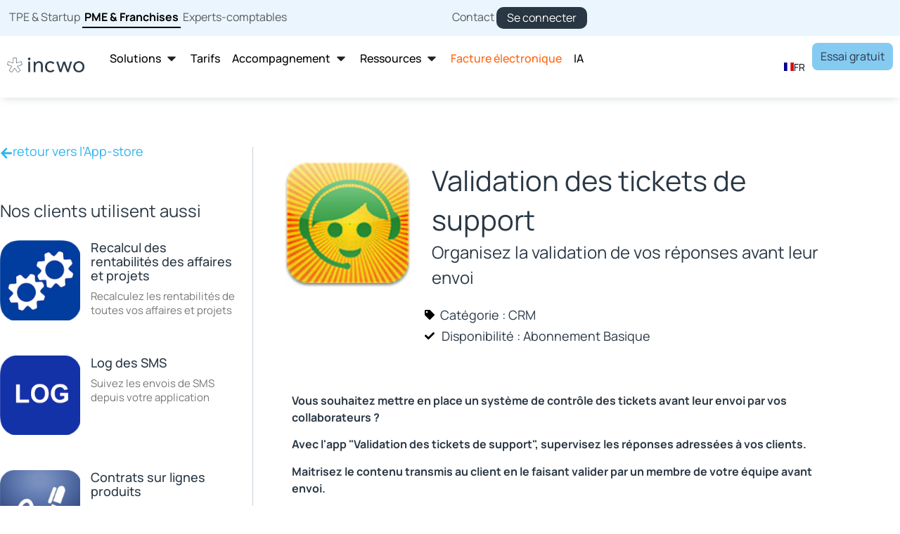

--- FILE ---
content_type: text/html; charset=utf-8
request_url: https://www.google.com/recaptcha/api2/anchor?ar=1&k=6LdmUdorAAAAAOv1T41E3k9VWF65xxvFR5dNYQPO&co=aHR0cHM6Ly9nby5pbmN3by5jb206NDQz&hl=en&type=v3&v=N67nZn4AqZkNcbeMu4prBgzg&size=invisible&badge=bottomright&sa=Form&anchor-ms=20000&execute-ms=30000&cb=k8aav5gobx5t
body_size: 48734
content:
<!DOCTYPE HTML><html dir="ltr" lang="en"><head><meta http-equiv="Content-Type" content="text/html; charset=UTF-8">
<meta http-equiv="X-UA-Compatible" content="IE=edge">
<title>reCAPTCHA</title>
<style type="text/css">
/* cyrillic-ext */
@font-face {
  font-family: 'Roboto';
  font-style: normal;
  font-weight: 400;
  font-stretch: 100%;
  src: url(//fonts.gstatic.com/s/roboto/v48/KFO7CnqEu92Fr1ME7kSn66aGLdTylUAMa3GUBHMdazTgWw.woff2) format('woff2');
  unicode-range: U+0460-052F, U+1C80-1C8A, U+20B4, U+2DE0-2DFF, U+A640-A69F, U+FE2E-FE2F;
}
/* cyrillic */
@font-face {
  font-family: 'Roboto';
  font-style: normal;
  font-weight: 400;
  font-stretch: 100%;
  src: url(//fonts.gstatic.com/s/roboto/v48/KFO7CnqEu92Fr1ME7kSn66aGLdTylUAMa3iUBHMdazTgWw.woff2) format('woff2');
  unicode-range: U+0301, U+0400-045F, U+0490-0491, U+04B0-04B1, U+2116;
}
/* greek-ext */
@font-face {
  font-family: 'Roboto';
  font-style: normal;
  font-weight: 400;
  font-stretch: 100%;
  src: url(//fonts.gstatic.com/s/roboto/v48/KFO7CnqEu92Fr1ME7kSn66aGLdTylUAMa3CUBHMdazTgWw.woff2) format('woff2');
  unicode-range: U+1F00-1FFF;
}
/* greek */
@font-face {
  font-family: 'Roboto';
  font-style: normal;
  font-weight: 400;
  font-stretch: 100%;
  src: url(//fonts.gstatic.com/s/roboto/v48/KFO7CnqEu92Fr1ME7kSn66aGLdTylUAMa3-UBHMdazTgWw.woff2) format('woff2');
  unicode-range: U+0370-0377, U+037A-037F, U+0384-038A, U+038C, U+038E-03A1, U+03A3-03FF;
}
/* math */
@font-face {
  font-family: 'Roboto';
  font-style: normal;
  font-weight: 400;
  font-stretch: 100%;
  src: url(//fonts.gstatic.com/s/roboto/v48/KFO7CnqEu92Fr1ME7kSn66aGLdTylUAMawCUBHMdazTgWw.woff2) format('woff2');
  unicode-range: U+0302-0303, U+0305, U+0307-0308, U+0310, U+0312, U+0315, U+031A, U+0326-0327, U+032C, U+032F-0330, U+0332-0333, U+0338, U+033A, U+0346, U+034D, U+0391-03A1, U+03A3-03A9, U+03B1-03C9, U+03D1, U+03D5-03D6, U+03F0-03F1, U+03F4-03F5, U+2016-2017, U+2034-2038, U+203C, U+2040, U+2043, U+2047, U+2050, U+2057, U+205F, U+2070-2071, U+2074-208E, U+2090-209C, U+20D0-20DC, U+20E1, U+20E5-20EF, U+2100-2112, U+2114-2115, U+2117-2121, U+2123-214F, U+2190, U+2192, U+2194-21AE, U+21B0-21E5, U+21F1-21F2, U+21F4-2211, U+2213-2214, U+2216-22FF, U+2308-230B, U+2310, U+2319, U+231C-2321, U+2336-237A, U+237C, U+2395, U+239B-23B7, U+23D0, U+23DC-23E1, U+2474-2475, U+25AF, U+25B3, U+25B7, U+25BD, U+25C1, U+25CA, U+25CC, U+25FB, U+266D-266F, U+27C0-27FF, U+2900-2AFF, U+2B0E-2B11, U+2B30-2B4C, U+2BFE, U+3030, U+FF5B, U+FF5D, U+1D400-1D7FF, U+1EE00-1EEFF;
}
/* symbols */
@font-face {
  font-family: 'Roboto';
  font-style: normal;
  font-weight: 400;
  font-stretch: 100%;
  src: url(//fonts.gstatic.com/s/roboto/v48/KFO7CnqEu92Fr1ME7kSn66aGLdTylUAMaxKUBHMdazTgWw.woff2) format('woff2');
  unicode-range: U+0001-000C, U+000E-001F, U+007F-009F, U+20DD-20E0, U+20E2-20E4, U+2150-218F, U+2190, U+2192, U+2194-2199, U+21AF, U+21E6-21F0, U+21F3, U+2218-2219, U+2299, U+22C4-22C6, U+2300-243F, U+2440-244A, U+2460-24FF, U+25A0-27BF, U+2800-28FF, U+2921-2922, U+2981, U+29BF, U+29EB, U+2B00-2BFF, U+4DC0-4DFF, U+FFF9-FFFB, U+10140-1018E, U+10190-1019C, U+101A0, U+101D0-101FD, U+102E0-102FB, U+10E60-10E7E, U+1D2C0-1D2D3, U+1D2E0-1D37F, U+1F000-1F0FF, U+1F100-1F1AD, U+1F1E6-1F1FF, U+1F30D-1F30F, U+1F315, U+1F31C, U+1F31E, U+1F320-1F32C, U+1F336, U+1F378, U+1F37D, U+1F382, U+1F393-1F39F, U+1F3A7-1F3A8, U+1F3AC-1F3AF, U+1F3C2, U+1F3C4-1F3C6, U+1F3CA-1F3CE, U+1F3D4-1F3E0, U+1F3ED, U+1F3F1-1F3F3, U+1F3F5-1F3F7, U+1F408, U+1F415, U+1F41F, U+1F426, U+1F43F, U+1F441-1F442, U+1F444, U+1F446-1F449, U+1F44C-1F44E, U+1F453, U+1F46A, U+1F47D, U+1F4A3, U+1F4B0, U+1F4B3, U+1F4B9, U+1F4BB, U+1F4BF, U+1F4C8-1F4CB, U+1F4D6, U+1F4DA, U+1F4DF, U+1F4E3-1F4E6, U+1F4EA-1F4ED, U+1F4F7, U+1F4F9-1F4FB, U+1F4FD-1F4FE, U+1F503, U+1F507-1F50B, U+1F50D, U+1F512-1F513, U+1F53E-1F54A, U+1F54F-1F5FA, U+1F610, U+1F650-1F67F, U+1F687, U+1F68D, U+1F691, U+1F694, U+1F698, U+1F6AD, U+1F6B2, U+1F6B9-1F6BA, U+1F6BC, U+1F6C6-1F6CF, U+1F6D3-1F6D7, U+1F6E0-1F6EA, U+1F6F0-1F6F3, U+1F6F7-1F6FC, U+1F700-1F7FF, U+1F800-1F80B, U+1F810-1F847, U+1F850-1F859, U+1F860-1F887, U+1F890-1F8AD, U+1F8B0-1F8BB, U+1F8C0-1F8C1, U+1F900-1F90B, U+1F93B, U+1F946, U+1F984, U+1F996, U+1F9E9, U+1FA00-1FA6F, U+1FA70-1FA7C, U+1FA80-1FA89, U+1FA8F-1FAC6, U+1FACE-1FADC, U+1FADF-1FAE9, U+1FAF0-1FAF8, U+1FB00-1FBFF;
}
/* vietnamese */
@font-face {
  font-family: 'Roboto';
  font-style: normal;
  font-weight: 400;
  font-stretch: 100%;
  src: url(//fonts.gstatic.com/s/roboto/v48/KFO7CnqEu92Fr1ME7kSn66aGLdTylUAMa3OUBHMdazTgWw.woff2) format('woff2');
  unicode-range: U+0102-0103, U+0110-0111, U+0128-0129, U+0168-0169, U+01A0-01A1, U+01AF-01B0, U+0300-0301, U+0303-0304, U+0308-0309, U+0323, U+0329, U+1EA0-1EF9, U+20AB;
}
/* latin-ext */
@font-face {
  font-family: 'Roboto';
  font-style: normal;
  font-weight: 400;
  font-stretch: 100%;
  src: url(//fonts.gstatic.com/s/roboto/v48/KFO7CnqEu92Fr1ME7kSn66aGLdTylUAMa3KUBHMdazTgWw.woff2) format('woff2');
  unicode-range: U+0100-02BA, U+02BD-02C5, U+02C7-02CC, U+02CE-02D7, U+02DD-02FF, U+0304, U+0308, U+0329, U+1D00-1DBF, U+1E00-1E9F, U+1EF2-1EFF, U+2020, U+20A0-20AB, U+20AD-20C0, U+2113, U+2C60-2C7F, U+A720-A7FF;
}
/* latin */
@font-face {
  font-family: 'Roboto';
  font-style: normal;
  font-weight: 400;
  font-stretch: 100%;
  src: url(//fonts.gstatic.com/s/roboto/v48/KFO7CnqEu92Fr1ME7kSn66aGLdTylUAMa3yUBHMdazQ.woff2) format('woff2');
  unicode-range: U+0000-00FF, U+0131, U+0152-0153, U+02BB-02BC, U+02C6, U+02DA, U+02DC, U+0304, U+0308, U+0329, U+2000-206F, U+20AC, U+2122, U+2191, U+2193, U+2212, U+2215, U+FEFF, U+FFFD;
}
/* cyrillic-ext */
@font-face {
  font-family: 'Roboto';
  font-style: normal;
  font-weight: 500;
  font-stretch: 100%;
  src: url(//fonts.gstatic.com/s/roboto/v48/KFO7CnqEu92Fr1ME7kSn66aGLdTylUAMa3GUBHMdazTgWw.woff2) format('woff2');
  unicode-range: U+0460-052F, U+1C80-1C8A, U+20B4, U+2DE0-2DFF, U+A640-A69F, U+FE2E-FE2F;
}
/* cyrillic */
@font-face {
  font-family: 'Roboto';
  font-style: normal;
  font-weight: 500;
  font-stretch: 100%;
  src: url(//fonts.gstatic.com/s/roboto/v48/KFO7CnqEu92Fr1ME7kSn66aGLdTylUAMa3iUBHMdazTgWw.woff2) format('woff2');
  unicode-range: U+0301, U+0400-045F, U+0490-0491, U+04B0-04B1, U+2116;
}
/* greek-ext */
@font-face {
  font-family: 'Roboto';
  font-style: normal;
  font-weight: 500;
  font-stretch: 100%;
  src: url(//fonts.gstatic.com/s/roboto/v48/KFO7CnqEu92Fr1ME7kSn66aGLdTylUAMa3CUBHMdazTgWw.woff2) format('woff2');
  unicode-range: U+1F00-1FFF;
}
/* greek */
@font-face {
  font-family: 'Roboto';
  font-style: normal;
  font-weight: 500;
  font-stretch: 100%;
  src: url(//fonts.gstatic.com/s/roboto/v48/KFO7CnqEu92Fr1ME7kSn66aGLdTylUAMa3-UBHMdazTgWw.woff2) format('woff2');
  unicode-range: U+0370-0377, U+037A-037F, U+0384-038A, U+038C, U+038E-03A1, U+03A3-03FF;
}
/* math */
@font-face {
  font-family: 'Roboto';
  font-style: normal;
  font-weight: 500;
  font-stretch: 100%;
  src: url(//fonts.gstatic.com/s/roboto/v48/KFO7CnqEu92Fr1ME7kSn66aGLdTylUAMawCUBHMdazTgWw.woff2) format('woff2');
  unicode-range: U+0302-0303, U+0305, U+0307-0308, U+0310, U+0312, U+0315, U+031A, U+0326-0327, U+032C, U+032F-0330, U+0332-0333, U+0338, U+033A, U+0346, U+034D, U+0391-03A1, U+03A3-03A9, U+03B1-03C9, U+03D1, U+03D5-03D6, U+03F0-03F1, U+03F4-03F5, U+2016-2017, U+2034-2038, U+203C, U+2040, U+2043, U+2047, U+2050, U+2057, U+205F, U+2070-2071, U+2074-208E, U+2090-209C, U+20D0-20DC, U+20E1, U+20E5-20EF, U+2100-2112, U+2114-2115, U+2117-2121, U+2123-214F, U+2190, U+2192, U+2194-21AE, U+21B0-21E5, U+21F1-21F2, U+21F4-2211, U+2213-2214, U+2216-22FF, U+2308-230B, U+2310, U+2319, U+231C-2321, U+2336-237A, U+237C, U+2395, U+239B-23B7, U+23D0, U+23DC-23E1, U+2474-2475, U+25AF, U+25B3, U+25B7, U+25BD, U+25C1, U+25CA, U+25CC, U+25FB, U+266D-266F, U+27C0-27FF, U+2900-2AFF, U+2B0E-2B11, U+2B30-2B4C, U+2BFE, U+3030, U+FF5B, U+FF5D, U+1D400-1D7FF, U+1EE00-1EEFF;
}
/* symbols */
@font-face {
  font-family: 'Roboto';
  font-style: normal;
  font-weight: 500;
  font-stretch: 100%;
  src: url(//fonts.gstatic.com/s/roboto/v48/KFO7CnqEu92Fr1ME7kSn66aGLdTylUAMaxKUBHMdazTgWw.woff2) format('woff2');
  unicode-range: U+0001-000C, U+000E-001F, U+007F-009F, U+20DD-20E0, U+20E2-20E4, U+2150-218F, U+2190, U+2192, U+2194-2199, U+21AF, U+21E6-21F0, U+21F3, U+2218-2219, U+2299, U+22C4-22C6, U+2300-243F, U+2440-244A, U+2460-24FF, U+25A0-27BF, U+2800-28FF, U+2921-2922, U+2981, U+29BF, U+29EB, U+2B00-2BFF, U+4DC0-4DFF, U+FFF9-FFFB, U+10140-1018E, U+10190-1019C, U+101A0, U+101D0-101FD, U+102E0-102FB, U+10E60-10E7E, U+1D2C0-1D2D3, U+1D2E0-1D37F, U+1F000-1F0FF, U+1F100-1F1AD, U+1F1E6-1F1FF, U+1F30D-1F30F, U+1F315, U+1F31C, U+1F31E, U+1F320-1F32C, U+1F336, U+1F378, U+1F37D, U+1F382, U+1F393-1F39F, U+1F3A7-1F3A8, U+1F3AC-1F3AF, U+1F3C2, U+1F3C4-1F3C6, U+1F3CA-1F3CE, U+1F3D4-1F3E0, U+1F3ED, U+1F3F1-1F3F3, U+1F3F5-1F3F7, U+1F408, U+1F415, U+1F41F, U+1F426, U+1F43F, U+1F441-1F442, U+1F444, U+1F446-1F449, U+1F44C-1F44E, U+1F453, U+1F46A, U+1F47D, U+1F4A3, U+1F4B0, U+1F4B3, U+1F4B9, U+1F4BB, U+1F4BF, U+1F4C8-1F4CB, U+1F4D6, U+1F4DA, U+1F4DF, U+1F4E3-1F4E6, U+1F4EA-1F4ED, U+1F4F7, U+1F4F9-1F4FB, U+1F4FD-1F4FE, U+1F503, U+1F507-1F50B, U+1F50D, U+1F512-1F513, U+1F53E-1F54A, U+1F54F-1F5FA, U+1F610, U+1F650-1F67F, U+1F687, U+1F68D, U+1F691, U+1F694, U+1F698, U+1F6AD, U+1F6B2, U+1F6B9-1F6BA, U+1F6BC, U+1F6C6-1F6CF, U+1F6D3-1F6D7, U+1F6E0-1F6EA, U+1F6F0-1F6F3, U+1F6F7-1F6FC, U+1F700-1F7FF, U+1F800-1F80B, U+1F810-1F847, U+1F850-1F859, U+1F860-1F887, U+1F890-1F8AD, U+1F8B0-1F8BB, U+1F8C0-1F8C1, U+1F900-1F90B, U+1F93B, U+1F946, U+1F984, U+1F996, U+1F9E9, U+1FA00-1FA6F, U+1FA70-1FA7C, U+1FA80-1FA89, U+1FA8F-1FAC6, U+1FACE-1FADC, U+1FADF-1FAE9, U+1FAF0-1FAF8, U+1FB00-1FBFF;
}
/* vietnamese */
@font-face {
  font-family: 'Roboto';
  font-style: normal;
  font-weight: 500;
  font-stretch: 100%;
  src: url(//fonts.gstatic.com/s/roboto/v48/KFO7CnqEu92Fr1ME7kSn66aGLdTylUAMa3OUBHMdazTgWw.woff2) format('woff2');
  unicode-range: U+0102-0103, U+0110-0111, U+0128-0129, U+0168-0169, U+01A0-01A1, U+01AF-01B0, U+0300-0301, U+0303-0304, U+0308-0309, U+0323, U+0329, U+1EA0-1EF9, U+20AB;
}
/* latin-ext */
@font-face {
  font-family: 'Roboto';
  font-style: normal;
  font-weight: 500;
  font-stretch: 100%;
  src: url(//fonts.gstatic.com/s/roboto/v48/KFO7CnqEu92Fr1ME7kSn66aGLdTylUAMa3KUBHMdazTgWw.woff2) format('woff2');
  unicode-range: U+0100-02BA, U+02BD-02C5, U+02C7-02CC, U+02CE-02D7, U+02DD-02FF, U+0304, U+0308, U+0329, U+1D00-1DBF, U+1E00-1E9F, U+1EF2-1EFF, U+2020, U+20A0-20AB, U+20AD-20C0, U+2113, U+2C60-2C7F, U+A720-A7FF;
}
/* latin */
@font-face {
  font-family: 'Roboto';
  font-style: normal;
  font-weight: 500;
  font-stretch: 100%;
  src: url(//fonts.gstatic.com/s/roboto/v48/KFO7CnqEu92Fr1ME7kSn66aGLdTylUAMa3yUBHMdazQ.woff2) format('woff2');
  unicode-range: U+0000-00FF, U+0131, U+0152-0153, U+02BB-02BC, U+02C6, U+02DA, U+02DC, U+0304, U+0308, U+0329, U+2000-206F, U+20AC, U+2122, U+2191, U+2193, U+2212, U+2215, U+FEFF, U+FFFD;
}
/* cyrillic-ext */
@font-face {
  font-family: 'Roboto';
  font-style: normal;
  font-weight: 900;
  font-stretch: 100%;
  src: url(//fonts.gstatic.com/s/roboto/v48/KFO7CnqEu92Fr1ME7kSn66aGLdTylUAMa3GUBHMdazTgWw.woff2) format('woff2');
  unicode-range: U+0460-052F, U+1C80-1C8A, U+20B4, U+2DE0-2DFF, U+A640-A69F, U+FE2E-FE2F;
}
/* cyrillic */
@font-face {
  font-family: 'Roboto';
  font-style: normal;
  font-weight: 900;
  font-stretch: 100%;
  src: url(//fonts.gstatic.com/s/roboto/v48/KFO7CnqEu92Fr1ME7kSn66aGLdTylUAMa3iUBHMdazTgWw.woff2) format('woff2');
  unicode-range: U+0301, U+0400-045F, U+0490-0491, U+04B0-04B1, U+2116;
}
/* greek-ext */
@font-face {
  font-family: 'Roboto';
  font-style: normal;
  font-weight: 900;
  font-stretch: 100%;
  src: url(//fonts.gstatic.com/s/roboto/v48/KFO7CnqEu92Fr1ME7kSn66aGLdTylUAMa3CUBHMdazTgWw.woff2) format('woff2');
  unicode-range: U+1F00-1FFF;
}
/* greek */
@font-face {
  font-family: 'Roboto';
  font-style: normal;
  font-weight: 900;
  font-stretch: 100%;
  src: url(//fonts.gstatic.com/s/roboto/v48/KFO7CnqEu92Fr1ME7kSn66aGLdTylUAMa3-UBHMdazTgWw.woff2) format('woff2');
  unicode-range: U+0370-0377, U+037A-037F, U+0384-038A, U+038C, U+038E-03A1, U+03A3-03FF;
}
/* math */
@font-face {
  font-family: 'Roboto';
  font-style: normal;
  font-weight: 900;
  font-stretch: 100%;
  src: url(//fonts.gstatic.com/s/roboto/v48/KFO7CnqEu92Fr1ME7kSn66aGLdTylUAMawCUBHMdazTgWw.woff2) format('woff2');
  unicode-range: U+0302-0303, U+0305, U+0307-0308, U+0310, U+0312, U+0315, U+031A, U+0326-0327, U+032C, U+032F-0330, U+0332-0333, U+0338, U+033A, U+0346, U+034D, U+0391-03A1, U+03A3-03A9, U+03B1-03C9, U+03D1, U+03D5-03D6, U+03F0-03F1, U+03F4-03F5, U+2016-2017, U+2034-2038, U+203C, U+2040, U+2043, U+2047, U+2050, U+2057, U+205F, U+2070-2071, U+2074-208E, U+2090-209C, U+20D0-20DC, U+20E1, U+20E5-20EF, U+2100-2112, U+2114-2115, U+2117-2121, U+2123-214F, U+2190, U+2192, U+2194-21AE, U+21B0-21E5, U+21F1-21F2, U+21F4-2211, U+2213-2214, U+2216-22FF, U+2308-230B, U+2310, U+2319, U+231C-2321, U+2336-237A, U+237C, U+2395, U+239B-23B7, U+23D0, U+23DC-23E1, U+2474-2475, U+25AF, U+25B3, U+25B7, U+25BD, U+25C1, U+25CA, U+25CC, U+25FB, U+266D-266F, U+27C0-27FF, U+2900-2AFF, U+2B0E-2B11, U+2B30-2B4C, U+2BFE, U+3030, U+FF5B, U+FF5D, U+1D400-1D7FF, U+1EE00-1EEFF;
}
/* symbols */
@font-face {
  font-family: 'Roboto';
  font-style: normal;
  font-weight: 900;
  font-stretch: 100%;
  src: url(//fonts.gstatic.com/s/roboto/v48/KFO7CnqEu92Fr1ME7kSn66aGLdTylUAMaxKUBHMdazTgWw.woff2) format('woff2');
  unicode-range: U+0001-000C, U+000E-001F, U+007F-009F, U+20DD-20E0, U+20E2-20E4, U+2150-218F, U+2190, U+2192, U+2194-2199, U+21AF, U+21E6-21F0, U+21F3, U+2218-2219, U+2299, U+22C4-22C6, U+2300-243F, U+2440-244A, U+2460-24FF, U+25A0-27BF, U+2800-28FF, U+2921-2922, U+2981, U+29BF, U+29EB, U+2B00-2BFF, U+4DC0-4DFF, U+FFF9-FFFB, U+10140-1018E, U+10190-1019C, U+101A0, U+101D0-101FD, U+102E0-102FB, U+10E60-10E7E, U+1D2C0-1D2D3, U+1D2E0-1D37F, U+1F000-1F0FF, U+1F100-1F1AD, U+1F1E6-1F1FF, U+1F30D-1F30F, U+1F315, U+1F31C, U+1F31E, U+1F320-1F32C, U+1F336, U+1F378, U+1F37D, U+1F382, U+1F393-1F39F, U+1F3A7-1F3A8, U+1F3AC-1F3AF, U+1F3C2, U+1F3C4-1F3C6, U+1F3CA-1F3CE, U+1F3D4-1F3E0, U+1F3ED, U+1F3F1-1F3F3, U+1F3F5-1F3F7, U+1F408, U+1F415, U+1F41F, U+1F426, U+1F43F, U+1F441-1F442, U+1F444, U+1F446-1F449, U+1F44C-1F44E, U+1F453, U+1F46A, U+1F47D, U+1F4A3, U+1F4B0, U+1F4B3, U+1F4B9, U+1F4BB, U+1F4BF, U+1F4C8-1F4CB, U+1F4D6, U+1F4DA, U+1F4DF, U+1F4E3-1F4E6, U+1F4EA-1F4ED, U+1F4F7, U+1F4F9-1F4FB, U+1F4FD-1F4FE, U+1F503, U+1F507-1F50B, U+1F50D, U+1F512-1F513, U+1F53E-1F54A, U+1F54F-1F5FA, U+1F610, U+1F650-1F67F, U+1F687, U+1F68D, U+1F691, U+1F694, U+1F698, U+1F6AD, U+1F6B2, U+1F6B9-1F6BA, U+1F6BC, U+1F6C6-1F6CF, U+1F6D3-1F6D7, U+1F6E0-1F6EA, U+1F6F0-1F6F3, U+1F6F7-1F6FC, U+1F700-1F7FF, U+1F800-1F80B, U+1F810-1F847, U+1F850-1F859, U+1F860-1F887, U+1F890-1F8AD, U+1F8B0-1F8BB, U+1F8C0-1F8C1, U+1F900-1F90B, U+1F93B, U+1F946, U+1F984, U+1F996, U+1F9E9, U+1FA00-1FA6F, U+1FA70-1FA7C, U+1FA80-1FA89, U+1FA8F-1FAC6, U+1FACE-1FADC, U+1FADF-1FAE9, U+1FAF0-1FAF8, U+1FB00-1FBFF;
}
/* vietnamese */
@font-face {
  font-family: 'Roboto';
  font-style: normal;
  font-weight: 900;
  font-stretch: 100%;
  src: url(//fonts.gstatic.com/s/roboto/v48/KFO7CnqEu92Fr1ME7kSn66aGLdTylUAMa3OUBHMdazTgWw.woff2) format('woff2');
  unicode-range: U+0102-0103, U+0110-0111, U+0128-0129, U+0168-0169, U+01A0-01A1, U+01AF-01B0, U+0300-0301, U+0303-0304, U+0308-0309, U+0323, U+0329, U+1EA0-1EF9, U+20AB;
}
/* latin-ext */
@font-face {
  font-family: 'Roboto';
  font-style: normal;
  font-weight: 900;
  font-stretch: 100%;
  src: url(//fonts.gstatic.com/s/roboto/v48/KFO7CnqEu92Fr1ME7kSn66aGLdTylUAMa3KUBHMdazTgWw.woff2) format('woff2');
  unicode-range: U+0100-02BA, U+02BD-02C5, U+02C7-02CC, U+02CE-02D7, U+02DD-02FF, U+0304, U+0308, U+0329, U+1D00-1DBF, U+1E00-1E9F, U+1EF2-1EFF, U+2020, U+20A0-20AB, U+20AD-20C0, U+2113, U+2C60-2C7F, U+A720-A7FF;
}
/* latin */
@font-face {
  font-family: 'Roboto';
  font-style: normal;
  font-weight: 900;
  font-stretch: 100%;
  src: url(//fonts.gstatic.com/s/roboto/v48/KFO7CnqEu92Fr1ME7kSn66aGLdTylUAMa3yUBHMdazQ.woff2) format('woff2');
  unicode-range: U+0000-00FF, U+0131, U+0152-0153, U+02BB-02BC, U+02C6, U+02DA, U+02DC, U+0304, U+0308, U+0329, U+2000-206F, U+20AC, U+2122, U+2191, U+2193, U+2212, U+2215, U+FEFF, U+FFFD;
}

</style>
<link rel="stylesheet" type="text/css" href="https://www.gstatic.com/recaptcha/releases/N67nZn4AqZkNcbeMu4prBgzg/styles__ltr.css">
<script nonce="twtzx8xkAGzJRN-mkgCduw" type="text/javascript">window['__recaptcha_api'] = 'https://www.google.com/recaptcha/api2/';</script>
<script type="text/javascript" src="https://www.gstatic.com/recaptcha/releases/N67nZn4AqZkNcbeMu4prBgzg/recaptcha__en.js" nonce="twtzx8xkAGzJRN-mkgCduw">
      
    </script></head>
<body><div id="rc-anchor-alert" class="rc-anchor-alert"></div>
<input type="hidden" id="recaptcha-token" value="[base64]">
<script type="text/javascript" nonce="twtzx8xkAGzJRN-mkgCduw">
      recaptcha.anchor.Main.init("[\x22ainput\x22,[\x22bgdata\x22,\x22\x22,\[base64]/[base64]/[base64]/[base64]/[base64]/[base64]/KGcoTywyNTMsTy5PKSxVRyhPLEMpKTpnKE8sMjUzLEMpLE8pKSxsKSksTykpfSxieT1mdW5jdGlvbihDLE8sdSxsKXtmb3IobD0odT1SKEMpLDApO08+MDtPLS0pbD1sPDw4fFooQyk7ZyhDLHUsbCl9LFVHPWZ1bmN0aW9uKEMsTyl7Qy5pLmxlbmd0aD4xMDQ/[base64]/[base64]/[base64]/[base64]/[base64]/[base64]/[base64]\\u003d\x22,\[base64]\x22,\[base64]/CiwVcL8KgT8OvPhHDgkvCrsOAwpzDs8Klwr7DmsO2GH54wp5nRBNEWsOpcCbChcO1csK+UsKLw7PCkHLDiSIIwoZ0w7powrzDuVZoDsOewpXDi0tIw5tzAMK6wozCtMOgw6ZcAMKmND5uwrvDqcKpZ8K/[base64]/Ct8KNwpzDksOVwr/CuyvCnsOMPjLCrSkXBkd2wqHDlcOUGcKGGMKhJ1vDsMKCw7M1WMKuHHVrWcKSZcKnQDnCh3DDjsOywpvDncO9dsOawp7DvMKJw7DDh0IXw6wdw7YrF244RwRZwrXDg0TCgHLCiQzDvD/Di13DrCXDg8OQw4IPHljCgWJFPMOmwpcnwrbDqcK/wp4Fw7sbHsOCIcKCwoRHGsKQwpnCucKpw6NFw49qw7kxwrJRFMOIwqZUHz3CrUc9w7vDqhzCisOLwosqGGDCmCZOwq9ewqMfCcOPcMOswpEPw4Zew5Z+wp5CQVzDtCbCvRvDvFVew5/[base64]/Dp1LCtWrClcOERSducgsDw7vDn0N6IcKwwp5EwrYpwoHDjk/DpsOYM8KKfsKbO8OQwrYzwpgJS08GPGJ7woEYw4Ifw6M3ZSXDkcKmT8O3w4hSwoPCl8Klw6PCiWJUwqzCssOlf8KBwqfCmMKcNF3ClFjDm8KOwpvDlMK/S8OtMx7CqMKtwqTDlCrCisOxNjvClsK5dGscw6kew4fDh17DhzXCgMKhw7wQP2zDmXnDiMKJfMO0RMOtYMOzW3DDoXpGw4V0ScO5MEdWfQxowqTCv8KhOnfDn8OQw47DusOxcQkRYDLDj8OCYMKHXgk8KHlFwrHDnxJfw6vDp8O1FFkTw6/CncKjwo5Gw70iw6HCp2pnw7YzFwdDw5rDjcKIw5XCmVPDrSd3WMKDCsOKwqLDjsOJw5sDEUtPYScyeMOCV8KwGsO6MXfCmcKjdsK+DcKwwrjDmh3CnicqPXUIw6bDhcO/CyLCpsKKFWrDq8KQTAHDvibDvXLDul7CusK3wpEWw5LCpWxRbk3DpsOqR8KKwqxgenHCu8OqHiE6wpEMGxUyL2odw73Ch8OkwqZTwqLCosOGB8ODDMKNABXDvcKJOsONNcOvw7t/WD3CqcOpCcO1CcK4woBkHhB6wpXDnFk3JcOSwrLDq8KZwo9+w6jCqAJWNQhlFMKKCcKww505wr9fecKSR3dqw5bCuXfCtG7Ci8Kkw7XCvcKFwp4ew5J9SsKkwoDCkcO4QmPCiicXwqbDtk0Aw5o/SMOEW8KbMBsrwoFqYMOOwqjCr8OwF8OjfcK9wpZGbHfCi8KeI8KeTcKpMEYNwoRZw4Q4QMO7w5nCs8OBwrljIsKbcBIvwpQVw4fCqH/[base64]/DkGrCoDnDhcOmdMO9ZcK1AcOfLcO2OsKEOCRTQSnCuMKhF8O4woM8NRAMIcOpwrhuCMOHHcOyOsKVwpvDrsO0wrkTScOhOR/Chz3DkF7Cqk3Cgkdvwp4kf1o4VMKcwpzDoVHDiAwiw63CkmvDk8OAV8K1wo9Zwo/Dg8KfwpwuwojCv8KUw6l0w5VAwonDkMOzw6HCkxDDiDzCvcOUSyvCusKNAsOGwr/CnH3Dq8K+w6B4XcKAw5M7I8OJUcKlwqArAcKlw4XDrsOdXh3CnXfDkng8wocffW1MEzjDjHvCkMOWCw1ew6cqwr9Nw6XDq8Orw58sFsKmw59TwoI1wpzCkzHDv13CnMK4w5/DsXnCvcOowrvCjRbCsMO2Z8K2FQDCswnCo3LDgsO3AGduwq7DscOZw4hMehxowrXDmUHChsKZRzLCksOIw47Ck8K+wo3CrMKOwpkvwr/[base64]/[base64]/wpvDkFphPnB/JTBoKnXCqcOxZxALZ3TDinPDsDXCnsOUG3dfIERtIcOEwpjDoAAOGkU/wpHCnMOwLcKqw5wsQsK4JGYwBF3CiMO+DxDCqRtlVcKMwqjChsKhCMKTWsOGCTrDhMOgwrXDoh7Di2JiasKiwpPDs8OVw5tYw4YYw6vCi0/DmC5sKMOPwqHCscKmNDJdaMKow7p9wq/DpUnCj8KnU0swwo48wrpuFsOdfyw9ScOcf8OZw7rClRNiwohawoDDrTkfwqR8w73DusKgecKSw5HDtStlw5hENjABw6TDpsK/[base64]/Cu8KAwqMXGBjCmsORd8Kaw4BhworDmhfCojjDmBliw4Idwr7Dn8OXwq0Oal3CisObw43Dmk1uw4LDj8ONHMKhw4DDtzrDtMOKwqjCj8KQwqTDtsO+wrvDv1nDicOow5BtZx9QwrnCu8OSw6/DlhIzZT3CuVpqaMKXFcOOw47Du8KGwqttwoVCU8OZdDTDiiTDsXzCpMKMJ8Ouw4JRNMO7ZMOBwr3CmcOIM8OgZ8Kyw5rCj0AsDsK8YAzCnhnDqSXDvh8yw7UiXmTCoMKNw5PDgcK/KsORDsOhNsOWa8K/OiJBw5hcBFV8wqzDvcKSaX/CsMKvAMOTw5QjwpEWBsOnwpjDjsKqAMOsGCLDmsKsAhZvdEzCunQzw7MCwqHDt8KdYsKzW8K0wo52wr8UGUljHwjCv8K5wpXDtsKTYkBcDMOaGSBSw4h3H1V0GcOPYsOaIRPCjQfChDVEw6nCuXfClj/[base64]/CvwPDgnzCszrCv8O8wpJ/wpfClWFVE8OnZkHCn0h1OzXDribDkcOUwrrDpcOTwo/Cv1TClmw6Z8OKwrTClMOoWsKSw5JGwqzDn8KKwooNwpkIwrZvGsOkwr1pLsOEw74Ww4I1OMO2w4w0w5rDllF3wrvDlcKRVU7CsQtANC3CkMO2aMOUw4bCqcOmwrkQAWnDn8OWw5zDiMKPe8K9HwDCtHZQw4xtw47CusKbwq/CksKzc8KMw45xwponwqjCrMO0fkArZG9Vw4xWwqoHw7/ChcOZw4DDrR/[base64]/DqMO6TQrDhsOeQTc5woVjwocFwoXCnnfDqMOmwpUQZMONG8OxAcKOZsK3GMKHQ8KnDMOrw7Unwo0+woI/[base64]/CiMOlwpxuPMKKw7BCw65Dwppiw6xfw6U4w5nCs8K6C1nCtiVSw54NwpLDn3XDuFRfw51Kwq93w7Ijwr7Dl3o7e8KSc8OJw4/Cn8Kyw7Vtwq/DlMOrwq3DgiQww783wrzCsA7CqyzCkQPCpifCrcO3w7nDg8OxaHJdwrp/wqDDnBPDkcKNwpbDqTBSDUDDgsONZm9SL8ObbloRwpnCujDCn8KBMWrCosOhMMOMw5LCk8O6w5LDncKmwq3Cs0pGw7t7IMK0wpEmwrZnwpnCpzzDi8OSUj7Cq8ODW1PDncOsWXxmKMO8UMKxwoPCjMOpw7bCn2pNLRTDjcO9wrNowrfDm1/CpcKSw6zDvMO/wo9rw6LDhsK6ZD/DsyRnUDfCoGgGwol1ZA7DjmrDusOtR3vCpMOawrkjIH1SWsOMdsK1wpfDm8OKwo/[base64]/CjQzCucKkN8OAw63Dl8Okwo3CtzNhw4DDuikqw4LCpMO4wqjCm2VCw6TCtH3CjcKLL8KowrHCuU8HwoR2eX7ChcKYwrEgwr5uQ1h7w6/Dk00hwr14wqjCsyYxMDxjw6EAwr3ClmRHw6tSwrTCrQ3DvsKDDcKtw6LCj8KtRMOQw4c3b8KYw6A6wqQSw5jDhMOhCS8Iwq/DgcKGwplKw7TDvA3DhcOKS3/CggkywrfClsK+wq8fw7tOOcK9bQIqHk4SesKnFsKBwqB6DTbCkcOvV3PCkcOEwo7Dv8Kaw7IZT8KkIsOQDsOsdBQ7w5gbJiDCscKawpgow4BfQQtMwr/[base64]/[base64]/DlRogwoJTXi49w7DDihTCkmtVDVdcw7/[base64]/DkVPCm8OIQlTDgMOMwrTDicOkcjHCs8Ogw5tbfkbCncKtw4txwprCiFxYTXnDlH3ClcO9TinDlcKvBlknHMO2JsKEK8Okwq4Gw7TCuQ93J8KTEsOyBcK2JsOmXAvDsErCvGnDnsKRfcOfJcKnwqc8ZMOVKMOVwpQcw58hAWRIaMO/[base64]/CpkrCjQ5jNMKIwqc4D3pTbFMUGcOBczfDssKUw4Vkw6kIw6McBDfClXjCl8Kjw5LDqnoUwpPDiUddw4/CjCrDmTV9OgPDsMKdw4/CnsK7wrh4w5TDmRXCkMOdw7PCtkPCpxrCr8OtdRNpHsOrwplfwobDik1Xwo4Jwp5ICMOuw4EbdCbCosKywqN4wqMQfMOGPMKjwpVhwrsAw4d2wr3CiRbDn8OkY1DDnhJ4w7rDksOFw5FqKmzDksKYw49rwox/bn3CgihWw57CkTYiwqotw4rCnBXDpcOuXRE7wrgYwpdpXsKOw7kGw53DisOzUxosXRkEShVdUBDDpsO9H1NQw4jDhcO5w4DDrMOsw7Zvwr/CscOFw6zCg8O1FFpkw6AzCMOTw4jDkQ/[base64]/W2hDwoULwoTCk3FHcTXDlynCncOeJMOzwpPDs0pEe8ORwpsIcMKaBSnDm3JOOWgKeljCr8Ofw4LDtsKFwo/Dr8OWW8KHAFkbw7rChE5IwpApTsK+a0DCssK1wpHCnsO5w47DrsOrAcK/G8ORw6zCmzHChMKyw7JUaGBzwoXDnMOkQsOOfMK+QsKuwpAdElw8YQVYa2rDtArDoH/[base64]/CpFXCrsO1wqHDlhjCo8KKPsKvw5ETw6PDh8O2w7NRFcOhPsOtw6rCsjJJBhvDpA7CkGjCm8KzaMOoMwsUw5pRAgnCqcKnH8OAw6wTwosnw5s4woDDssKnwpHDjmc+EVPDsMO1w6TCssOJw7jDsSI4w41cw4PDnSXDnsOXTsOiwr/DicORA8OoCHkbMcObwqrDiCXCkcOLH8Kkw7d5wpotwp3DpsOqw5DDkXXChcKcasK+wq/CusKoTsKDwqIKw7ERw7BOGcKwwoxIwrU4SnDCiUbDtsOge8KOw4PDiELDoVRXUinDp8Oow4vCvMOIw7PClMKNwrXDhjvDm1MzwpYTw6nDjcKjw6TDsMOQwq3DlAvDgMOPc1h4bzcAw6/[base64]/CpUc4LMOlKDDDisOoOsKaC2NoXhHCr8OmHiNLw7/ChhfCjsOjOljDuMKJBi1Zw6MMw4wqwrRawoBZesOuPFjCjcKXPMOxIGtcwojDjgrCnMO7w6xYw5EmXcOxw7Fow6FqwqTDncOCwqgwDFdyw7fDgcKXf8KNcCbCgSpQwrzCqMO3w7cZPF0rw6XDrsKteFYNw7LDl8KvQ8Krw73DnEQnWX/Cp8KOecK2w4/Cpz7DlcOcw6HCp8OeeAEiN8K4w4wNwq7CksKywrnCqhLDl8K3wpICbMOSwocjGMK/wrF2M8O/[base64]/Dig/[base64]/[base64]/[base64]/CoirCssOxAWwMSmbDuBVywopcw6ARw5bCsH0PPMKlZMOQEsOywoV0d8OqwrnCoMOzIwXCvcK+w6sdDsKne0pbwqNbGMO4VBM1bHUTw7IvaTFrS8OpdcK2esO3wqnCoMOSw5ZIwp0vecO3w7BBcnRGwpHDiXkDR8Kpe0AHwpTDksKgw5lIw6/[base64]/DnVjCtggASDg3w4PCj8KLQMK0w4RmB8KBwqgnewrCsGnCvncNwrFcw6fCqzHCucKtw7nChwzDu0LCj3FAEcOQccK5wqwdT3DCosK9M8KGwr7CjREzw5bDgcK0fghlwps8dcKFw5FMwo3Cpw/DkUzDrH7Dqz85w4NhIQTCqmTDhcKFw7pOaxDDn8KkZQgCw6bChMKtw53DqEhqbMKAw7dCw7kEYMOTKcOXTMKSwpwJMsOHAMKzVcOxwoHCksKXRBUQch9zIg5DwrR+w7TDuMKUeMOiZyDDqsKwMG0QWcOzBMO/wpvChsOFbFpWw6DCtRPDq1PCosO8wqjCphtZw4F4NxLCt0vDq8KqwoRWAC0sJDLDiX/[base64]/[base64]/w4R3w7VbwrnCqMOfA8KRw7kdw7kFXXTCssOWTsKNwrHCusODwotsw4PCicOScEQWwr7DvsO3wplNw7vDkcKBw7xGwqnCmXjDgHlUcjtuw5YUwp/CpW/CpxTCs38fc3E4P8O5HsO4w7XCgRzDsUnCosOMelMEXcKXUA0mw45Te0dBw6wZwo3CocK9w43DgMOBThRbwo7CvsOJw5Y6K8KjZFHCpcOXw6oIwrguTibDhcOjICB/LQnDqiTCiAEww4AowoQcPMO3woxlIsKWw7woS8O2wo4/[base64]/woDDv8KbYFLCikpUVx1+DMKkw57DkXTDtMOtw6Y8EWFpwpt1JsK9bMO9wqlQTncOfsOcwrItOi90ISTDlSbDk8O5EcOPw54Kw55nWMOww4U9FMOLwoQiATDDlsKkBsONw43Dq8OFwq3CiwbCrsOsw5Q9I8OSTcO2TA/[base64]/CrsOuRMK/wpdHb3RWNXPCpzx4Kz7Cry8PwrYgY3wIccOcw4DCvcObw6/CiHbCtVnCg2FmWcOLYMKAwoRcIz7DnlJRw55ywqnChAJEwoHCoi/Dl3YhRinDniXDtxZVw5xrRcKJNcKqCRvDp8Ovwr3CssKew6PDpcKMG8OxTsOGwoR9wpPDvcOBwqwOwpDDtcKvJFDChzdgwqXDvw/CjW3CpsOuwpsewqTCsETCkRpaCcOVw7fCvsO+MAHCisO/wpFLw5DCvjzCn8O/QsOYwoLDp8KIwqoCHcOSI8O+w6nDhjrCgMKswp/CuRPDlxADIsODT8K3BMOiw5IDw7LDmXIYS8Oww4fDuAo7DcKTw5fDvcOeBcOAw5jCnMOlwoB/Tm8Lw4g3LMOqw5/DtDJtwr3DqmPDrjnDksK+wp4ZV8KOw4JUKA4Yw4jDgEk6W3QRRsOVXMOTaRLCpXrCoyoIBxk6w4fCi3k0DMKPAcOtTxPDiWBeM8KQw7Yfa8OkwqdeXsKpw67Cr04DUHt0GyglNMOfw5rCu8OhG8Ovw5NxwpzCkTLCm3Vxw7/ChyfCmMKAwqxAworDiHHDq1dfwoBjw7HDugdww4clw4zDikzDtyEIKSRCFCBVwo/DkMOeDMKoIThLOMKkworCiMOkwrDCu8Onwqdyfh3DhGIiwoUyGsOjwpPDgBHDocKXw5dTw4fCqcKVJULChcOww7HCu14nDjXDlMOgwrlJGWJAcsOzw4/CkcOoL34yw6zCrsOmw6HChcK0wqEsG8OxfsKtw5s4w4PCu3phQHlfB8OdGUzCvcOIKU4pwrTDj8KMw5xjeBfCqALDnMOiCsOIeQ/ClhZGw6UXH2TCkMKObcKKEWBQesK7NEtMwrEuw4LDgcKGazHDunxXw4/CscOWw6Ybw6rDlcOiwo/CrF7DswASwqLCkMO5wpofImd4w6RDw4slwrnCknFZUXHCqT/CkxRMPyQTD8OuAUU1woB2Vyl4BwvDll05wrHDu8KCwoQAXQDDtWd+wqcQw5rCk35NAMKCNgR3wqsnKMKqw49Lw5XCoAt4wojCnMKfYRXDsVnDrz5VwqI7EsKqw6sbwq/CncKsw4DCrCZDPMK7ecOtaCPCugLCocKAwq5WU8O1w64/U8O7w6BFwqNpAsKRAkDDrEDCqMOmECYUw5oWNTTDnyF2wprCj8OuT8KPZMOUBsKYw5DCtcO9wp1Hw7V2RUbDsB16QEtzw7p8e8KPwoZMwo/DgBFdCcKKOQFNAcKCwoTDlmQTwopMHE7DowDDgBPDvnjDgsOMRcKrwol6I2UwwoNYw5Rfw4dADHbDu8OXGg/DiBtFBMKLw4LCnjhbU1TDlz3Dn8OSwqg+wrkdITJOdsKcwph7wqVvw4B7Li4zdcOBwohkw67DnMOhD8OVTF9/VMOrPBVDSzDDisOwOsOFGcOlVMKEw73CncKIw6sbw40ww7zCk0pHWmhHwrLDmMKLwrVIw5sNXGkmw4nDlVTDvMOxZGHCgMO3w4vCtS3CuyPChMKbAMO5aMOzasKswrl0wqhVLU/Ci8Otf8OVEgx6FMKbcsKVw5TDvcOdwoZJOVLCjsOiw6pKZ8Kew5XDj3nDqUtDwocnw6glwovCqw1jw5zDlSvDusOsVA48HGVVw4TDnkUpw4x0OCEscytKwo90w73CrwXDmCfCik0jw70uw5EIw6JPY8KHLULDk1nDv8Krw5RjFUxqwo/[base64]/DoMK/w60TZsO4U28YWkfDlMOxwql0bnXCusOmw5dGWC09wqEWHxnCpSnClBQ9w4TDgkXChsK+IMKDw6sTw4Mpch4dHglbw43CrQtPw6HDpRvCsxU4XjnCvsKxXB/DjsK0XsOHw4AOw5nCmGl5wpUlw4hYw7PCisO9cCXCp8KEw7DCnhfDkcOQw7PDoMKWQsOew6nDsWcVGsO0w75FNF4XwqzDpTPDmQMnBh3Dlx/DrBVYKMO/[base64]/Cu8Kgw4wHw6bCp27CsghWUWYGHCvCo8KDwox/wp/DgiTDuMOKwqwww63DssOOZsOGF8KkSmXChHUSw7XCosOswr/[base64]/DlC80KV8FwrEBL8OtF8Kjw4NVw702wrnDi8KHw60sw7LDi3sFw7RKQMKFCQ7Dpnhyw6dawpZVSDzDpxYwwoMQd8OFw5UEFMKBwr4Pw753NsKDQC4JJsKFEcO7UW4Vw4QjTHrDm8OpK8K/wrvCrQPCoXDCj8OEw7fDjV9rccOXw47CqsO9W8Owwq1Vwq3DncO7YcOLbMO/w6/DvcOzHVA1w7o8dMKBAsKpw7HDmcKzCT5WSsKLXMOXw6kXwq3DocO8JsK5RcKYBHLDm8K0wrdPQcKGPx94E8OHw79ZwqgJVMOCP8OQwqZWwq4awoTCjMOwQQrDl8OowrBPERHDtsOHIcOQQFDCr3TCjMO4Tl88RsKMK8KZHhIEY8OZJcKQTcK6C8OeCi4/KEAxaMO8LSIxThbDs1Jrw61WeTtYX8ORGWfCoXsCw7pdw5Z0WlBNw67CsMKuXG5Ww5NwwpF3w6jDgRPCvmbDiMKpIB3CilXCkMK4D8Kxw4sEVMKqBgDDpMK2woLCgX/DvybDr3wTw7nCnmfDrcKUesOzXmRpOXjCnMK1wohew6VKw6FAw7zDuMKJQsO0QMKtwql5RQt7CMOgZV9rwogJRhNawqUVw7FxdSBDLl9xw6bDowzDr17DncOvwoovw7/[base64]/[base64]/CryzDosOPw4MiwqXDqMKEw4tEKyLDqsKkacKePcKdacKRT8KzecKpKBhTTQbClwPCssOSSULCicKDw7LCvMOFw77CvzvCmj8fw7vCunApUg3DtmQ2w4PCvH7DszQAYhTDplt6F8KYw7k6KnbCp8O9MMOewpLCi8Oiwp/[base64]/[base64]/wprCt0smd1jCocKzwofDlcK+w6PCtD4ZMn0tw7EBw63Cu2VRA27Cr3rDjcOHw4TDlhDCp8OoDj/[base64]/Di1nCq8ONwo5OdMKkR2Isw73CsMOuw5Zpw5LCtMKuS8OoT0h/wptMZVlZwpJ/wpTCnxrDnQ/CocKFwo3Dt8KbcBHDu8KcUjxMw43CjAMgwqoXQStiw6jDkMOKw4fDjMKlXsKawrHDg8Off8Ome8OCNMO9wpM4YcOLMMKbD8OLEUfCl3TDi0bCh8OWIT/CgMKjZ3PDs8OiCMKjGcKbPcKlwrzDki7CuMOLwokyOMK9c8OTN0IRZMOIw7rCt8O6w5A4wpvDqxPCgMOdMgfCm8KmPX9twpDClsK8w7tHwpLCpjLDn8OWw7kbw4bCuMKAMsKHw4kwe0A4CHPDmcKIJsKCwqrCnWXDssKRwofCk8K/wqvDhQcPDBnCjCrCkn0YBCBdwo5xVsKXE04Pw5vCtRbDrgjCm8KSLsKLwpEyd8OewovCj0bDpBsOw6rCr8K4eHFVwrfColkwRMKqC1bDoMO4OsKQw58HwpIqwp8Zw5vDsxDCqMKTw5ULw5/CpMKzw49eWzbCgyfCpsOiw5hLw6rClT3CmsOVwobCpCNZfcK/wop3wq0iw75xUAfDunJGcDrCqcKFwqLCn2lIwoopw7gNw7rClMOXdMK3PF3DusOawrbDlsOtB8Knaw/DpStBNsKHByxOwp3DnU/Dg8O7wp59BD4+w5cswrPCi8KDwrXDlcOrwqswLMO8wpJmwqPDmcOYKsKKwpdbVAnCiT/CiMOHwofCvDcBwrx5X8OFwrrDjMO3VMOMw5Mqw4XChXcSNi4nAXAEHFjCicOXwqsDS2nDp8OuOwDCnk5Dwq/[base64]/DtsK2w4BCb8KiZMKXwo0GQsOUw75sUVIHwobDi8KgBkTDvsOiw5XDmsKRFXQIw7E6PUAvBz7CoTZPAAB/w6jDrRUYfksPT8OXwqnCrMObwojDtSd7TXjDk8K3IMKfRsKaw7/[base64]/ey9qw4rCt8KTw6lLw7TDvhETw67DnwJnR8OJZ8O8w4TCv3Rpwq3Dr20xA2bCpz8uw6MVw7DDmQpjwqw4DQzCkMKow5jCumvCksKbwrQdfsKEb8K2cD4lwo7DvxzCisKudCZbORQTOH/CsAIgUA17w746XCETZ8K5wrAswo7CrcOjw5zDiMOLMiI1woPClsO0O38Qw47DtV0RU8KuCGVnRGnDgcOWw7LCq8OUT8OtcHUvwoBAfjHCrsOLREvCgsO6LsKuUkjCssOzKw8jN8O+RkrDv8OPaMK7w7rCmy5+w4/ClUgPPcOmIMOBTEYhwpzDuCl7w5lcFwoYbnYAOMKNdkgYw7wRw6nCgyYEUCrClRLCj8KXeX9Mw6AuwrM4E8OrLFJew4DDk8KGw45jw5DDiF3Do8O3Zzo4UnA9w7ogGMKTw5LDlVUhw5rDuCoWVGDDhsO3w6XDv8O5wpYRw7LDpXJxw5vCpMOaLMO8wrM1wo/CnQ/Dt8OZEB1DIMObwrM2QGcPw60TKm47EMO9N8O0w57DgcOYBR8leRUcPsOUw61MwrNCEhTClV42w4HCql1OwrREw7bCuhxHJH/Cv8KDw6didcKrwpPDg03DlMKlwozDrMOiG8O3w67Cq1sEwr1KfsK8w6rDmsO9PX4Dw4LDq3nCnsOQNh3DjcK7wq7DisOGwprDtRjDgsOGw5/CgXQlFkoTFC1sDcK1GkkacjV/[base64]/w7ktw7zDmh/Cu2cucMONw4TClWFGP8KEHjTCncOvwr9Qw53DjiRXwrrDjMO1wrHDpsKbbsOHwp/[base64]/[base64]/DqsOvwrs0d2XDr8KwbSHCm8Kaf8OpwrDDmUo/wqXCiBtKw7AASsOrO0nDhkjDgTnDssKuOMOqw64/EcOPacOiW8ObdMKZBEDDoQhDe8O8P8KmZR93wr3DqcOuwqQCJcO/[base64]/[base64]/[base64]/[base64]/DgTTCocOsCcOgcVzCscOANcKkw6IdHU16EMO4QMKaWiQ/W3vDmsKGwofCq8O8wq0Nw4VfGCbDkGnCgkXDtcO2wrbDvF0Iw6VQVSIVw7bDrDbDqBxuHHDDhxVNw5PDuwXCocKzwoHDrSrDmMO/[base64]/[base64]/DjBbDhEY2HMKGcsKzwqQXwqRsCVnChxh/[base64]/DvS4cfm4Ad31JXAjDnm/CmsKGw5jCqsKfFcOIwpjDvsOcZ0nDnnPDhVLDtMOWOMOnwqbDvsKaw4TCu8KxJRERwrxawrXDskg9wpfCqsORw5EWw7tPwpHCisK4eCvDmw3DvsKdwq8Zw7QaTcK3w5rDlWnDiMOHwq/Dm8OYJQHDjcOzwqPDig/[base64]/w4NFw7TDvcKiwoh1SMKzw44pw4JeIkdXwo0zf3o/[base64]/[base64]/acOFB8Obwr3Dl8O0IynCuy1VTnQRwop8ScOnRXtvMcKbw4/Cr8OUwoEgIcOKw6HCly0ZwoTCpcOjwqDDg8O0wpJsw4HDilzDpU3DocKcwrfCv8O8wrLCnMOZwpbCjcKmS3kUAsKkw759wodgYXjCilvCn8KUwojDi8ORdsK2woPChMO/J10rUS0PUsKxYcOrw7TDp1rCpzEMwpHCi8K2wprDpxnDukPDqh3CrlzCgEkQw5gkwrkOw5x9woTDmGUww6gNw5PDp8KSccKUwowvWMKXw4LDoXbCm0RXZWhzEMKbOG/DnMO6w7wgBHLCucKOFMKtERd0w5Zbb2ZKAzINwrpDbWwHw5sOwowHZ8O/[base64]/TcOpP37CtMOtwr3DqT/Ch3kCLcOJw7DDo8OeHDDCtcKwIMOmw64kYlPDnWkPw4XDrncvw71DwrNUwo/CtMKgwr3Cux9jwoXDnxwhI8K5GlU0JMO3KWFFwr9Dw44GChbDinfCqcOow4Nrw5HDkcOfw6RIw65tw5BTwqTCu8O4MsOiPiVlCwrCucKiwp0Mwq/Dv8KrwrAYez9NDGBnw6QSesKFw6kAJMKNYQRawoLCr8O1w5XDplZCwqUNw4PCmB7DqA1uKsK5w43Dn8KBwrFqKwPDqA3Ds8KawoZOwq81w7dnwoI/wpYraw7CpyhYeDxUEcK5TGfDvMOQJUHCh0dIGi9rwp0jwpbCgHIfwpgnDyTCjChvwrbDvittw7DDlEzDggo7IMOtw7jConsuw6fDt3BFwot0NcKHacO+bsKZH8KbAcKJKUdUw6U3w4TDgwljNGQDw77ClMKnMzl/wrXDuWYhwpE2wp/CvgbCvGfCgF3DgcOPYMO7w7hAwqZLw7QUA8Oowq3CkFgCbsKDd2TDlGnDscO9dATDgThAUm1sQ8K6KRQewoYpwr7Dq39xw47Dl8Klw6vCjwIsDsKWwrLDlcOYwrRYw7szDmUpTXrDt1rCogjCuE/CnMK1QsO+wrfDm3HCoFAuwo4FB8KXH2rCmMK6wqbCq8KVJsK8cT54w6p1woYVw7I3woQAVcKGAgIiamp1e8OwOFvCjcKJw5dAwrfDvDdkw4Ijwp4NwoUPZkdpAWw6BMO/ZQPCnnLCu8OBRFFcwq3DmcOIw4Qawq7Dt0QFSBIGw6DCisK4NcO0K8K5wrJpVG/[base64]/[base64]/w6TDusOOBcKDC3NHKcODLMO/w6UawpVpQTjCkQIiD8ObYUjCvxzDn8K1wqg/RMKuQcOrwoVSwoxNw6jDoi9ow5Y+w7BsQ8O9MkAsw4zCssKcLQvCl8O6w5d4wr5pwowFQVbDlHzCv17DpgcGDyV8QsKfEsKSw6YicQTDnsKfwrbCt8OePnLDjT3ChcKxT8OhLCPDmsKqw6UMwroYw6/DvTcQwq/[base64]/Lw/[base64]/CpMOWw6oUw5bDlnrCi8Kmwq3Djz/DigkNw602DnfDrU5ow6zDqGrCoDTDq8OHwrzCssOPLMKawq8WwoMYKiArTXNHw4R+w6DDl1/Dv8OvwpXDoMKowonDlsOGL1daHRMfdnVpDz7DqcKpwrYnw7t5BsOnTcOCw5HClMO+OMOnw6zCvFUIQMOjAGHCk0YDw7nDph/CiGcsEsOXw5oNw4HClkxmaQTDiMKqw6oIDsKFw7LDsMODTsODwrUHfTXCqEbDnEJzw4rCt2tvX8KZE0fDtABewqNQXMKGEMK2HcKeXkkiwrEpwo5wwrY3w5tqw6/Duw04fSg1IMO5w41nL8OOwoHDmMO6G8KAw6XDuiFlAsOiTMK0UXrCvCpRwqJ4w5nCo09AShxsw4zCmHA+wrtmHcOcesOjFTtSKj5qwrzCgn57w6/[base64]/[base64]/wrtFw47DoFLCi8Kqw5rCscO7wptUHsKbR8OPwpHDvALCtcKvwqw+bFEAa0PCsMKrUUwLIMKbV0fCiMOowqLDn0kLwpfDr3DCkkHCtChTCMKsworCtnhZwrfClzBswqDCuW3CusKsJXodwqnCu8Kuw7HDo1/[base64]/DmyUkw5/CuFYsB8KOwph+fDfDh8Orwq/DmMOfw43DsMO0V8OWJMK/UMOHYcOMwrBpbcKtbREJwr/DgSnDucKWXMOmw4A4Y8OiZMOmw7Npw4U7woTCi8OLWiTDrT/CkR4QwpPClVTCgMOJasOFwrNLbcKuAS9pw40KTMOCBCY5QkJcwpLCv8Kmw5TDlkAqVcK+wq5UImzDqkMjHsOKLcKDwrNdwqhgw7BDwqTDlMKwC8O3V8KGwo/DoFzDu3o9wqbCtcKKBsKGasKgTsOpbcKaMMK4asOaPiVAXMK6Py90SVULwpQ5LsOlw7DDoMOBwr3Cn0jDnBfDsMOyEsOcYnFJwpY4GypVAcKPw40AHsOhw7LDrcOsL3sAdsKewqvCn1B/w4HCsCjCojAGwrZtDDlrwp7CqUVnbzzCqDx3wrLCqCvCkHNTw7x1NMOMw4bDpjzDrMKRw40Two/[base64]/[base64]/CiLCtxDCgsKswrQcw6N0w7/CoUQ4w6LCpSPDocKIw4HDo3HDr03CucOhPjxGHcOOw5R5wpXCpMOSwpJ3wpZhw40zZMOIwrXDqMKCEifCvcOxwqpow53Dj2lbw5bDlcKFf2o1VU7CnTVTcMOQRmnDpMKowozCjSvDgcO4wpXClsKQwr4/dcOOQ8KHHsOLwoLDlF1lw4UAw7jDtGcMT8K3acORIRTCvkhECMK1wojCm8OsCBVbAV/ClG3CmFTCvzQCP8O0Y8OBeXLDtXHDux7CkE/DtMKxKMOEwo7Do8Kgw7Z2D2HCjMOAFMKowoTCucKRZcKEDzUKfULDl8KuCcOtFAsnw5hSwqzDrRIuwpLClsKdwpQ7w6IIcWQ7KgNPwopDwrzCg0JkYsKdw7rCuSwjLi7CnTcVIMKycMOxUwvDksOgw4pG\x22],null,[\x22conf\x22,null,\x226LdmUdorAAAAAOv1T41E3k9VWF65xxvFR5dNYQPO\x22,0,null,null,null,1,[21,125,63,73,95,87,41,43,42,83,102,105,109,121],[7059694,789],0,null,null,null,null,0,null,0,null,700,1,null,0,\[base64]/76lBhmnigkZhAoZnOKMAhmv8xEZ\x22,0,0,null,null,1,null,0,0,null,null,null,0],\x22https://go.incwo.com:443\x22,null,[3,1,1],null,null,null,1,3600,[\x22https://www.google.com/intl/en/policies/privacy/\x22,\x22https://www.google.com/intl/en/policies/terms/\x22],\x22VOyWtuQRmoTpjudHjUhimTHaX/bcH9FNXjRpWcHgwaQ\\u003d\x22,1,0,null,1,1769933658802,0,0,[28,22,230],null,[13,147,135,223,59],\x22RC-qqrKnWJBqXq1ng\x22,null,null,null,null,null,\x220dAFcWeA7wKwE6xOVI-URFTKmj-hiTkMetqpaElT2beLJEQKqMzsCoVHuPg1b5Cy7jptXAQUo2_QLsnz4qDc6TDD5yvO47QQ-vjw\x22,1770016459137]");
    </script></body></html>

--- FILE ---
content_type: text/css
request_url: https://go.incwo.com/wp-content/uploads/elementor/css/post-5802914.css?ver=1768360918
body_size: 5512
content:
.elementor-5802914 .elementor-element.elementor-element-db28eb{--display:flex;--flex-direction:row;--container-widget-width:initial;--container-widget-height:100%;--container-widget-flex-grow:1;--container-widget-align-self:stretch;--flex-wrap-mobile:wrap;--justify-content:space-around;--z-index:10000;}.elementor-5802914 .elementor-element.elementor-element-db28eb:not(.elementor-motion-effects-element-type-background), .elementor-5802914 .elementor-element.elementor-element-db28eb > .elementor-motion-effects-container > .elementor-motion-effects-layer{background-color:#EAF5FD;}.elementor-5802914 .elementor-element.elementor-element-7b12a37c{--display:flex;--flex-direction:row;--container-widget-width:calc( ( 1 - var( --container-widget-flex-grow ) ) * 100% );--container-widget-height:100%;--container-widget-flex-grow:1;--container-widget-align-self:stretch;--flex-wrap-mobile:wrap;--align-items:center;--gap:0px 20px;--row-gap:0px;--column-gap:20px;--margin-top:0px;--margin-bottom:0px;--margin-left:0px;--margin-right:0px;--padding-top:0px;--padding-bottom:0px;--padding-left:0px;--padding-right:0px;}.elementor-5802914 .elementor-element.elementor-element-419b1ed2 .elementor-button{background-color:#EAF5FD;font-family:"Manrope", Sans-serif;font-size:1em;font-weight:normal;text-transform:none;fill:#000000A1;color:#000000A1;border-style:none;border-radius:0px 0px 0px 0px;padding:6px 3px 6px 3px;}.elementor-5802914 .elementor-element.elementor-element-419b1ed2 .elementor-button:hover, .elementor-5802914 .elementor-element.elementor-element-419b1ed2 .elementor-button:focus{background-color:#EAF5FD;color:#000000;}.elementor-5802914 .elementor-element.elementor-element-419b1ed2 .elementor-button:hover svg, .elementor-5802914 .elementor-element.elementor-element-419b1ed2 .elementor-button:focus svg{fill:#000000;}.elementor-5802914 .elementor-element.elementor-element-4c5280e6 .elementor-button{background-color:#EAF5FD;font-family:"Manrope", Sans-serif;font-size:1em;font-weight:bold;text-transform:none;fill:#000000;color:#000000;border-style:solid;border-width:0px 0px 2px 0px;border-radius:0px 0px 0px 0px;padding:6px 3px 6px 3px;}.elementor-5802914 .elementor-element.elementor-element-4c5280e6 .elementor-button:hover, .elementor-5802914 .elementor-element.elementor-element-4c5280e6 .elementor-button:focus{background-color:#EAF5FD;color:#000000;}.elementor-5802914 .elementor-element.elementor-element-4c5280e6 .elementor-button:hover svg, .elementor-5802914 .elementor-element.elementor-element-4c5280e6 .elementor-button:focus svg{fill:#000000;}.elementor-5802914 .elementor-element.elementor-element-2054e046 .elementor-button{background-color:#EAF5FD;font-family:"Manrope", Sans-serif;font-size:1em;font-weight:400;text-transform:none;fill:#000000A1;color:#000000A1;border-radius:0px 0px 0px 0px;padding:6px 3px 6px 3px;}.elementor-5802914 .elementor-element.elementor-element-2054e046 .elementor-button:hover, .elementor-5802914 .elementor-element.elementor-element-2054e046 .elementor-button:focus{background-color:#EAF5FD;color:#000000;}.elementor-5802914 .elementor-element.elementor-element-2054e046 .elementor-button:hover svg, .elementor-5802914 .elementor-element.elementor-element-2054e046 .elementor-button:focus svg{fill:#000000;}.elementor-5802914 .elementor-element.elementor-element-752a43b{--display:flex;--flex-direction:row;--container-widget-width:calc( ( 1 - var( --container-widget-flex-grow ) ) * 100% );--container-widget-height:100%;--container-widget-flex-grow:1;--container-widget-align-self:stretch;--flex-wrap-mobile:wrap;--justify-content:flex-end;--align-items:center;--gap:0px 20px;--row-gap:0px;--column-gap:20px;--margin-top:0px;--margin-bottom:0px;--margin-left:0px;--margin-right:0px;--padding-top:0px;--padding-bottom:0px;--padding-left:0px;--padding-right:0px;}.elementor-5802914 .elementor-element.elementor-element-3ff56b7 .elementor-button{background-color:#EAF5FD;font-family:"Manrope", Sans-serif;font-size:1em;font-weight:400;text-transform:none;fill:#000000A1;color:#000000A1;border-radius:0px 0px 0px 0px;padding:6px 3px 6px 3px;}.elementor-5802914 .elementor-element.elementor-element-3ff56b7 .elementor-button:hover, .elementor-5802914 .elementor-element.elementor-element-3ff56b7 .elementor-button:focus{background-color:#EAF5FD;color:#000000;}.elementor-5802914 .elementor-element.elementor-element-3ff56b7 .elementor-button:hover svg, .elementor-5802914 .elementor-element.elementor-element-3ff56b7 .elementor-button:focus svg{fill:#000000;}.elementor-5802914 .elementor-element.elementor-element-7db1f05a .elementor-button{background-color:#2A3845;font-family:"Manrope", Sans-serif;font-size:16px;font-weight:normal;line-height:15px;text-shadow:0px 0px 10px rgba(0,0,0,0.3);fill:var( --e-global-color-secondary );color:var( --e-global-color-secondary );border-radius:10px 10px 10px 10px;padding:8px 15px 8px 15px;}.elementor-5802914 .elementor-element.elementor-element-7db1f05a .elementor-button:hover, .elementor-5802914 .elementor-element.elementor-element-7db1f05a .elementor-button:focus{background-color:#506980;color:var( --e-global-color-secondary );}.elementor-5802914 .elementor-element.elementor-element-7db1f05a{margin:0px 0px calc(var(--kit-widget-spacing, 0px) + 0px) 0px;padding:0px 0px 0px 0px;}.elementor-5802914 .elementor-element.elementor-element-7db1f05a.elementor-element{--align-self:center;--order:4;--flex-grow:0;--flex-shrink:0;}.elementor-5802914 .elementor-element.elementor-element-7db1f05a .elementor-button:hover svg, .elementor-5802914 .elementor-element.elementor-element-7db1f05a .elementor-button:focus svg{fill:var( --e-global-color-secondary );}.elementor-5802914 .elementor-element.elementor-element-470204a5{--display:flex;--min-height:80px;--flex-direction:row;--container-widget-width:calc( ( 1 - var( --container-widget-flex-grow ) ) * 100% );--container-widget-height:100%;--container-widget-flex-grow:1;--container-widget-align-self:stretch;--flex-wrap-mobile:wrap;--justify-content:flex-start;--align-items:center;--gap:0px 020px;--row-gap:0px;--column-gap:020px;box-shadow:0px 6px 10px -4px rgba(80, 104.99999999999999, 127, 0.2);--margin-top:0px;--margin-bottom:0px;--margin-left:0px;--margin-right:0px;--z-index:10000;}.elementor-5802914 .elementor-element.elementor-element-470204a5:not(.elementor-motion-effects-element-type-background), .elementor-5802914 .elementor-element.elementor-element-470204a5 > .elementor-motion-effects-container > .elementor-motion-effects-layer{background-color:var( --e-global-color-secondary );}.elementor-5802914 .elementor-element.elementor-element-3a30f9d8{--display:flex;--flex-direction:row;--container-widget-width:calc( ( 1 - var( --container-widget-flex-grow ) ) * 100% );--container-widget-height:100%;--container-widget-flex-grow:1;--container-widget-align-self:stretch;--flex-wrap-mobile:wrap;--justify-content:flex-end;--align-items:center;}.elementor-5802914 .elementor-element.elementor-element-7a5492b0{--display:flex;--flex-direction:row;--container-widget-width:calc( ( 1 - var( --container-widget-flex-grow ) ) * 100% );--container-widget-height:100%;--container-widget-flex-grow:1;--container-widget-align-self:stretch;--flex-wrap-mobile:wrap;--justify-content:flex-start;--align-items:center;--gap:0px 0px;--row-gap:0px;--column-gap:0px;--flex-wrap:nowrap;--margin-top:0px;--margin-bottom:0px;--margin-left:0px;--margin-right:0px;--padding-top:0px;--padding-bottom:0px;--padding-left:0px;--padding-right:0px;}.elementor-5802914 .elementor-element.elementor-element-18bd8e3d{padding:0px 0px 05px 0px;text-align:start;}.elementor-5802914 .elementor-element.elementor-element-18bd8e3d img{width:120px;height:63px;object-fit:contain;object-position:center center;}.elementor-5802914 .elementor-element.elementor-element-3eab84a6{--display:flex;--flex-direction:row;--container-widget-width:initial;--container-widget-height:100%;--container-widget-flex-grow:1;--container-widget-align-self:stretch;--flex-wrap-mobile:wrap;--gap:0px 0px;--row-gap:0px;--column-gap:0px;--margin-top:0px;--margin-bottom:0px;--margin-left:0px;--margin-right:0px;--padding-top:0px;--padding-bottom:0px;--padding-left:0px;--padding-right:0px;}.elementor-5802914 .elementor-element.elementor-element-697190b7{--display:flex;--flex-direction:column;--container-widget-width:100%;--container-widget-height:initial;--container-widget-flex-grow:0;--container-widget-align-self:initial;--flex-wrap-mobile:wrap;--justify-content:flex-start;--gap:0px 0px;--row-gap:0px;--column-gap:0px;box-shadow:5px 5px 20px 0px rgba(0, 0, 0, 0.26);--margin-top:0px;--margin-bottom:0px;--margin-left:0px;--margin-right:0px;--padding-top:0px;--padding-bottom:0px;--padding-left:0px;--padding-right:0px;}.elementor-5802914 .elementor-element.elementor-element-697190b7:not(.elementor-motion-effects-element-type-background), .elementor-5802914 .elementor-element.elementor-element-697190b7 > .elementor-motion-effects-container > .elementor-motion-effects-layer{background-color:#EAF5FD;}.elementor-5802914 .elementor-element.elementor-element-68f043b7{--display:flex;--flex-direction:row;--container-widget-width:initial;--container-widget-height:100%;--container-widget-flex-grow:1;--container-widget-align-self:stretch;--flex-wrap-mobile:wrap;--gap:0px 0px;--row-gap:0px;--column-gap:0px;--margin-top:0px;--margin-bottom:0px;--margin-left:0px;--margin-right:0px;--padding-top:0px;--padding-bottom:0px;--padding-left:0px;--padding-right:0px;--z-index:0;}.elementor-5802914 .elementor-element.elementor-element-b170a4f{--display:flex;--gap:0px 0px;--row-gap:0px;--column-gap:0px;--margin-top:0px;--margin-bottom:0px;--margin-left:0px;--margin-right:20px;--padding-top:0px;--padding-bottom:40px;--padding-left:0px;--padding-right:0px;}.elementor-5802914 .elementor-element.elementor-element-31ca2c8{padding:20px 20px 20px 20px;}.elementor-5802914 .elementor-element.elementor-element-31ca2c8 .elementor-heading-title{font-size:1.25em;font-weight:600;text-transform:uppercase;color:#000000;}.elementor-5802914 .elementor-element.elementor-element-4118738{--display:grid;--min-height:0px;--e-con-grid-template-columns:repeat(3, 1fr);--e-con-grid-template-rows:repeat(1, 1fr);--gap:10px 10px;--row-gap:10px;--column-gap:10px;--grid-auto-flow:row;--align-items:stretch;--margin-top:0px;--margin-bottom:0px;--margin-left:0px;--margin-right:0px;--padding-top:0px;--padding-bottom:0px;--padding-left:20px;--padding-right:0px;}.elementor-5802914 .elementor-element.elementor-element-2e3d0eb{--display:flex;--gap:0px 0px;--row-gap:0px;--column-gap:0px;--background-transition:0.3s;--border-radius:10px 10px 10px 10px;--margin-top:0px;--margin-bottom:0px;--margin-left:0px;--margin-right:0px;--padding-top:0.9em;--padding-bottom:0.3em;--padding-left:0.9em;--padding-right:0.9em;}.elementor-5802914 .elementor-element.elementor-element-2e3d0eb:hover{background-color:var( --e-global-color-secondary );}.elementor-5802914 .elementor-element.elementor-element-105f90f{margin:0px 0px calc(var(--kit-widget-spacing, 0px) + 0px) 0px;padding:0px 0px 5px 0px;--e-icon-list-icon-size:16px;--icon-vertical-align:flex-start;--icon-vertical-offset:3px;}.elementor-5802914 .elementor-element.elementor-element-105f90f .elementor-icon-list-icon i{color:#000000;transition:color 0.3s;}.elementor-5802914 .elementor-element.elementor-element-105f90f .elementor-icon-list-icon svg{fill:#000000;transition:fill 0.3s;}.elementor-5802914 .elementor-element.elementor-element-105f90f .elementor-icon-list-item:hover .elementor-icon-list-icon i{color:#000000;}.elementor-5802914 .elementor-element.elementor-element-105f90f .elementor-icon-list-item:hover .elementor-icon-list-icon svg{fill:#000000;}.elementor-5802914 .elementor-element.elementor-element-105f90f .elementor-icon-list-item > .elementor-icon-list-text, .elementor-5802914 .elementor-element.elementor-element-105f90f .elementor-icon-list-item > a{font-size:1em;font-weight:600;}.elementor-5802914 .elementor-element.elementor-element-105f90f .elementor-icon-list-text{color:#000000;transition:color 0.3s;}.elementor-5802914 .elementor-element.elementor-element-bd8f5a4{--display:flex;--gap:0px 0px;--row-gap:0px;--column-gap:0px;--background-transition:0.3s;--border-radius:10px 10px 10px 10px;--margin-top:0px;--margin-bottom:0px;--margin-left:0px;--margin-right:0px;--padding-top:0.9em;--padding-bottom:0.3em;--padding-left:0.9em;--padding-right:0.9em;}.elementor-5802914 .elementor-element.elementor-element-bd8f5a4:hover{background-color:var( --e-global-color-secondary );}.elementor-5802914 .elementor-element.elementor-element-ac88eb3{margin:0px 0px calc(var(--kit-widget-spacing, 0px) + 0px) 0px;padding:0px 0px 5px 0px;--e-icon-list-icon-size:16px;--icon-vertical-align:flex-start;--icon-vertical-offset:3px;}.elementor-5802914 .elementor-element.elementor-element-ac88eb3 .elementor-icon-list-icon i{color:#000000;transition:color 0.3s;}.elementor-5802914 .elementor-element.elementor-element-ac88eb3 .elementor-icon-list-icon svg{fill:#000000;transition:fill 0.3s;}.elementor-5802914 .elementor-element.elementor-element-ac88eb3 .elementor-icon-list-item:hover .elementor-icon-list-icon i{color:#000000;}.elementor-5802914 .elementor-element.elementor-element-ac88eb3 .elementor-icon-list-item:hover .elementor-icon-list-icon svg{fill:#000000;}.elementor-5802914 .elementor-element.elementor-element-ac88eb3 .elementor-icon-list-item > .elementor-icon-list-text, .elementor-5802914 .elementor-element.elementor-element-ac88eb3 .elementor-icon-list-item > a{font-size:1em;font-weight:600;}.elementor-5802914 .elementor-element.elementor-element-ac88eb3 .elementor-icon-list-text{color:#000000;transition:color 0.3s;}.elementor-5802914 .elementor-element.elementor-element-249768f{--display:flex;--gap:0px 0px;--row-gap:0px;--column-gap:0px;--background-transition:0.3s;--border-radius:10px 10px 10px 10px;--margin-top:0px;--margin-bottom:0px;--margin-left:0px;--margin-right:0px;--padding-top:0.9em;--padding-bottom:0.3em;--padding-left:0.9em;--padding-right:0.9em;}.elementor-5802914 .elementor-element.elementor-element-249768f:hover{background-color:var( --e-global-color-secondary );}.elementor-5802914 .elementor-element.elementor-element-5253bd0{margin:0px 0px calc(var(--kit-widget-spacing, 0px) + 0px) 0px;padding:0px 0px 5px 0px;--e-icon-list-icon-size:16px;--icon-vertical-align:flex-start;--icon-vertical-offset:3px;}.elementor-5802914 .elementor-element.elementor-element-5253bd0 .elementor-icon-list-icon i{color:#000000;transition:color 0.3s;}.elementor-5802914 .elementor-element.elementor-element-5253bd0 .elementor-icon-list-icon svg{fill:#000000;transition:fill 0.3s;}.elementor-5802914 .elementor-element.elementor-element-5253bd0 .elementor-icon-list-item:hover .elementor-icon-list-icon i{color:#000000;}.elementor-5802914 .elementor-element.elementor-element-5253bd0 .elementor-icon-list-item:hover .elementor-icon-list-icon svg{fill:#000000;}.elementor-5802914 .elementor-element.elementor-element-5253bd0 .elementor-icon-list-item > .elementor-icon-list-text, .elementor-5802914 .elementor-element.elementor-element-5253bd0 .elementor-icon-list-item > a{font-size:1em;font-weight:600;}.elementor-5802914 .elementor-element.elementor-element-5253bd0 .elementor-icon-list-text{color:#000000;transition:color 0.3s;}.elementor-5802914 .elementor-element.elementor-element-b9ca6ba{--display:flex;--gap:0px 0px;--row-gap:0px;--column-gap:0px;--background-transition:0.3s;--border-radius:10px 10px 10px 10px;--margin-top:0px;--margin-bottom:0px;--margin-left:0px;--margin-right:0px;--padding-top:0.9em;--padding-bottom:0.3em;--padding-left:0.9em;--padding-right:0.9em;}.elementor-5802914 .elementor-element.elementor-element-b9ca6ba:hover{background-color:var( --e-global-color-secondary );}.elementor-5802914 .elementor-element.elementor-element-5b8a9035{margin:0px 0px calc(var(--kit-widget-spacing, 0px) + 0px) 0px;padding:0px 0px 5px 0px;--e-icon-list-icon-size:16px;--icon-vertical-offset:0px;}.elementor-5802914 .elementor-element.elementor-element-5b8a9035 .elementor-icon-list-icon i{color:#000000;transition:color 0.3s;}.elementor-5802914 .elementor-element.elementor-element-5b8a9035 .elementor-icon-list-icon svg{fill:#000000;transition:fill 0.3s;}.elementor-5802914 .elementor-element.elementor-element-5b8a9035 .elementor-icon-list-item:hover .elementor-icon-list-icon i{color:#000000;}.elementor-5802914 .elementor-element.elementor-element-5b8a9035 .elementor-icon-list-item:hover .elementor-icon-list-icon svg{fill:#000000;}.elementor-5802914 .elementor-element.elementor-element-5b8a9035 .elementor-icon-list-item > .elementor-icon-list-text, .elementor-5802914 .elementor-element.elementor-element-5b8a9035 .elementor-icon-list-item > a{font-size:1em;font-weight:600;}.elementor-5802914 .elementor-element.elementor-element-5b8a9035 .elementor-icon-list-text{color:#000000;transition:color 0.3s;}.elementor-5802914 .elementor-element.elementor-element-1ab33af{--display:flex;--gap:0px 0px;--row-gap:0px;--column-gap:0px;--background-transition:0.3s;--border-radius:10px 10px 10px 10px;--margin-top:0px;--margin-bottom:0px;--margin-left:0px;--margin-right:0px;--padding-top:0.9em;--padding-bottom:0.3em;--padding-left:0.9em;--padding-right:0.9em;}.elementor-5802914 .elementor-element.elementor-element-1ab33af:hover{background-color:var( --e-global-color-secondary );}.elementor-5802914 .elementor-element.elementor-element-91cec24{margin:0px 0px calc(var(--kit-widget-spacing, 0px) + 0px) 0px;padding:0px 0px 5px 0px;--e-icon-list-icon-size:16px;--icon-vertical-offset:0px;}.elementor-5802914 .elementor-element.elementor-element-91cec24 .elementor-icon-list-icon i{color:#000000;transition:color 0.3s;}.elementor-5802914 .elementor-element.elementor-element-91cec24 .elementor-icon-list-icon svg{fill:#000000;transition:fill 0.3s;}.elementor-5802914 .elementor-element.elementor-element-91cec24 .elementor-icon-list-item:hover .elementor-icon-list-icon i{color:#000000;}.elementor-5802914 .elementor-element.elementor-element-91cec24 .elementor-icon-list-item:hover .elementor-icon-list-icon svg{fill:#000000;}.elementor-5802914 .elementor-element.elementor-element-91cec24 .elementor-icon-list-item > .elementor-icon-list-text, .elementor-5802914 .elementor-element.elementor-element-91cec24 .elementor-icon-list-item > a{font-size:1em;font-weight:600;}.elementor-5802914 .elementor-element.elementor-element-91cec24 .elementor-icon-list-text{color:#000000;transition:color 0.3s;}.elementor-5802914 .elementor-element.elementor-element-cca1e13{--display:flex;--gap:0px 0px;--row-gap:0px;--column-gap:0px;--background-transition:0.3s;--border-radius:10px 10px 10px 10px;--margin-top:0px;--margin-bottom:0px;--margin-left:0px;--margin-right:0px;--padding-top:0.9em;--padding-bottom:0.3em;--padding-left:0.9em;--padding-right:0.9em;}.elementor-5802914 .elementor-element.elementor-element-cca1e13:hover{background-color:var( --e-global-color-secondary );}.elementor-5802914 .elementor-element.elementor-element-05a846e{margin:0px 0px calc(var(--kit-widget-spacing, 0px) + 0px) 0px;padding:0px 0px 5px 0px;--e-icon-list-icon-size:16px;--icon-vertical-offset:0px;}.elementor-5802914 .elementor-element.elementor-element-05a846e .elementor-icon-list-icon i{color:#000000;transition:color 0.3s;}.elementor-5802914 .elementor-element.elementor-element-05a846e .elementor-icon-list-icon svg{fill:#000000;transition:fill 0.3s;}.elementor-5802914 .elementor-element.elementor-element-05a846e .elementor-icon-list-item:hover .elementor-icon-list-icon i{color:#000000;}.elementor-5802914 .elementor-element.elementor-element-05a846e .elementor-icon-list-item:hover .elementor-icon-list-icon svg{fill:#000000;}.elementor-5802914 .elementor-element.elementor-element-05a846e .elementor-icon-list-item > .elementor-icon-list-text, .elementor-5802914 .elementor-element.elementor-element-05a846e .elementor-icon-list-item > a{font-size:1em;font-weight:600;}.elementor-5802914 .elementor-element.elementor-element-05a846e .elementor-icon-list-text{color:#000000;transition:color 0.3s;}.elementor-5802914 .elementor-element.elementor-element-3ed9636{--display:flex;--gap:0px 0px;--row-gap:0px;--column-gap:0px;--background-transition:0.3s;border-style:none;--border-style:none;--border-radius:10px 10px 10px 10px;--margin-top:0px;--margin-bottom:0px;--margin-left:0px;--margin-right:0px;--padding-top:0.9em;--padding-bottom:0.3em;--padding-left:0.9em;--padding-right:0.9em;--z-index:2;}.elementor-5802914 .elementor-element.elementor-element-3ed9636:hover{background-color:var( --e-global-color-secondary );}.elementor-5802914 .elementor-element.elementor-element-8235a52{margin:0px 0px calc(var(--kit-widget-spacing, 0px) + 0px) 0px;padding:0px 0px 5px 0px;--e-icon-list-icon-size:16px;--icon-vertical-align:flex-start;--icon-vertical-offset:3px;}.elementor-5802914 .elementor-element.elementor-element-8235a52 .elementor-icon-list-icon i{color:#000000;transition:color 0.3s;}.elementor-5802914 .elementor-element.elementor-element-8235a52 .elementor-icon-list-icon svg{fill:#000000;transition:fill 0.3s;}.elementor-5802914 .elementor-element.elementor-element-8235a52 .elementor-icon-list-item:hover .elementor-icon-list-icon i{color:#000000;}.elementor-5802914 .elementor-element.elementor-element-8235a52 .elementor-icon-list-item:hover .elementor-icon-list-icon svg{fill:#000000;}.elementor-5802914 .elementor-element.elementor-element-8235a52 .elementor-icon-list-item > .elementor-icon-list-text, .elementor-5802914 .elementor-element.elementor-element-8235a52 .elementor-icon-list-item > a{font-size:1em;font-weight:600;}.elementor-5802914 .elementor-element.elementor-element-8235a52 .elementor-icon-list-text{color:#000000;transition:color 0.3s;}.elementor-5802914 .elementor-element.elementor-element-09d8756{--display:flex;--gap:0px 0px;--row-gap:0px;--column-gap:0px;--background-transition:0.3s;border-style:none;--border-style:none;--border-radius:10px 10px 10px 10px;--margin-top:0px;--margin-bottom:0px;--margin-left:0px;--margin-right:0px;--padding-top:0.9em;--padding-bottom:0.3em;--padding-left:0.9em;--padding-right:0.9em;--z-index:2;}.elementor-5802914 .elementor-element.elementor-element-09d8756:hover{background-color:var( --e-global-color-secondary );}.elementor-5802914 .elementor-element.elementor-element-025f631{margin:0px 0px calc(var(--kit-widget-spacing, 0px) + 0px) 0px;padding:0px 0px 2px 0px;--e-icon-list-icon-size:16px;--icon-vertical-align:flex-start;--icon-vertical-offset:3px;}.elementor-5802914 .elementor-element.elementor-element-025f631 .elementor-icon-list-icon i{color:#000000;transition:color 0.3s;}.elementor-5802914 .elementor-element.elementor-element-025f631 .elementor-icon-list-icon svg{fill:#000000;transition:fill 0.3s;}.elementor-5802914 .elementor-element.elementor-element-025f631 .elementor-icon-list-item > .elementor-icon-list-text, .elementor-5802914 .elementor-element.elementor-element-025f631 .elementor-icon-list-item > a{font-size:1em;font-weight:600;}.elementor-5802914 .elementor-element.elementor-element-025f631 .elementor-icon-list-text{color:#000000;transition:color 0.3s;}.elementor-5802914 .elementor-element.elementor-element-dce32d0{--display:flex;--gap:0px 0px;--row-gap:0px;--column-gap:0px;--background-transition:0.3s;border-style:none;--border-style:none;--border-radius:10px 10px 10px 10px;--margin-top:0px;--margin-bottom:0px;--margin-left:0px;--margin-right:0px;--padding-top:0.9em;--padding-bottom:0.3em;--padding-left:0.9em;--padding-right:0.9em;--z-index:2;}.elementor-5802914 .elementor-element.elementor-element-dce32d0:hover{background-color:var( --e-global-color-secondary );}.elementor-5802914 .elementor-element.elementor-element-8eaf8eb{margin:0px 0px calc(var(--kit-widget-spacing, 0px) + 0px) 0px;padding:0px 0px 5px 0px;--e-icon-list-icon-size:16px;--icon-vertical-align:flex-start;--icon-vertical-offset:3px;}.elementor-5802914 .elementor-element.elementor-element-8eaf8eb .elementor-icon-list-icon i{color:#000000;transition:color 0.3s;}.elementor-5802914 .elementor-element.elementor-element-8eaf8eb .elementor-icon-list-icon svg{fill:#000000;transition:fill 0.3s;}.elementor-5802914 .elementor-element.elementor-element-8eaf8eb .elementor-icon-list-item > .elementor-icon-list-text, .elementor-5802914 .elementor-element.elementor-element-8eaf8eb .elementor-icon-list-item > a{font-size:1em;font-weight:600;}.elementor-5802914 .elementor-element.elementor-element-8eaf8eb .elementor-icon-list-text{color:#000000;transition:color 0.3s;}.elementor-5802914 .elementor-element.elementor-element-1e13967{--display:flex;--gap:0px 0px;--row-gap:0px;--column-gap:0px;--background-transition:0.3s;border-style:none;--border-style:none;--border-radius:10px 10px 10px 10px;--margin-top:0px;--margin-bottom:0px;--margin-left:0px;--margin-right:0px;--padding-top:0.9em;--padding-bottom:0.3em;--padding-left:0.9em;--padding-right:0.9em;--z-index:2;}.elementor-5802914 .elementor-element.elementor-element-1e13967:hover{background-color:var( --e-global-color-secondary );}.elementor-5802914 .elementor-element.elementor-element-5f86d85{margin:0px 0px calc(var(--kit-widget-spacing, 0px) + 0px) 0px;padding:0px 0px 5px 0px;--e-icon-list-icon-size:16px;--icon-vertical-align:flex-start;--icon-vertical-offset:3px;}.elementor-5802914 .elementor-element.elementor-element-5f86d85 .elementor-icon-list-icon i{color:#000000;transition:color 0.3s;}.elementor-5802914 .elementor-element.elementor-element-5f86d85 .elementor-icon-list-icon svg{fill:#000000;transition:fill 0.3s;}.elementor-5802914 .elementor-element.elementor-element-5f86d85 .elementor-icon-list-item:hover .elementor-icon-list-icon i{color:#000000;}.elementor-5802914 .elementor-element.elementor-element-5f86d85 .elementor-icon-list-item:hover .elementor-icon-list-icon svg{fill:#000000;}.elementor-5802914 .elementor-element.elementor-element-5f86d85 .elementor-icon-list-item > .elementor-icon-list-text, .elementor-5802914 .elementor-element.elementor-element-5f86d85 .elementor-icon-list-item > a{font-size:1em;font-weight:600;}.elementor-5802914 .elementor-element.elementor-element-5f86d85 .elementor-icon-list-text{color:#000000;transition:color 0.3s;}.elementor-5802914 .elementor-element.elementor-element-102895b{--display:flex;--gap:0px 0px;--row-gap:0px;--column-gap:0px;--background-transition:0.3s;--border-radius:10px 10px 10px 10px;--margin-top:0px;--margin-bottom:0px;--margin-left:0px;--margin-right:0px;--padding-top:0.9em;--padding-bottom:0.3em;--padding-left:0.9em;--padding-right:0.9em;}.elementor-5802914 .elementor-element.elementor-element-102895b:hover{background-color:var( --e-global-color-secondary );}.elementor-5802914 .elementor-element.elementor-element-ba57fd5{margin:0px 0px calc(var(--kit-widget-spacing, 0px) + 0px) 0px;padding:0px 0px 5px 0px;--e-icon-list-icon-size:16px;--icon-vertical-align:flex-start;--icon-vertical-offset:3px;}.elementor-5802914 .elementor-element.elementor-element-ba57fd5 .elementor-icon-list-icon i{color:#000000;transition:color 0.3s;}.elementor-5802914 .elementor-element.elementor-element-ba57fd5 .elementor-icon-list-icon svg{fill:#000000;transition:fill 0.3s;}.elementor-5802914 .elementor-element.elementor-element-ba57fd5 .elementor-icon-list-item:hover .elementor-icon-list-icon i{color:#000000;}.elementor-5802914 .elementor-element.elementor-element-ba57fd5 .elementor-icon-list-item:hover .elementor-icon-list-icon svg{fill:#000000;}.elementor-5802914 .elementor-element.elementor-element-ba57fd5 .elementor-icon-list-item > .elementor-icon-list-text, .elementor-5802914 .elementor-element.elementor-element-ba57fd5 .elementor-icon-list-item > a{font-size:1em;font-weight:600;}.elementor-5802914 .elementor-element.elementor-element-ba57fd5 .elementor-icon-list-text{color:#000000;transition:color 0.3s;}.elementor-5802914 .elementor-element.elementor-element-48846d9{--display:flex;--gap:0px 0px;--row-gap:0px;--column-gap:0px;border-style:none;--border-style:none;--border-radius:10px 10px 10px 10px;--margin-top:20px;--margin-bottom:20px;--margin-left:0px;--margin-right:20px;--padding-top:0px;--padding-bottom:0px;--padding-left:0px;--padding-right:0px;}.elementor-5802914 .elementor-element.elementor-element-48846d9:not(.elementor-motion-effects-element-type-background), .elementor-5802914 .elementor-element.elementor-element-48846d9 > .elementor-motion-effects-container > .elementor-motion-effects-layer{background-color:#FF640C;}.elementor-5802914 .elementor-element.elementor-element-eabb4dc{padding:15px 15px 5px 15px;text-align:start;}.elementor-5802914 .elementor-element.elementor-element-eabb4dc .elementor-heading-title{font-size:1.25em;font-weight:900;text-transform:uppercase;-webkit-text-stroke-color:#000;stroke:#000;color:var( --e-global-color-secondary );}.elementor-5802914 .elementor-element.elementor-element-0302d54{padding:0px 15px 0px 15px;font-size:1em;color:var( --e-global-color-secondary );}.elementor-5802914 .elementor-element.elementor-element-9dd02ff{background-color:#FFFFFF;margin:0px 70px calc(var(--kit-widget-spacing, 0px) + 0px) 12px;padding:0px 0px 0px 0px;border-radius:5px 5px 5px 5px;text-align:center;font-size:1em;color:#FF640C;}.elementor-5802914 .elementor-element.elementor-element-9dd02ff.elementor-element{--flex-grow:1;--flex-shrink:0;}.elementor-5802914 .elementor-element.elementor-element-9dd02ff p{margin-block-end:3px;}.elementor-5802914 .elementor-element.elementor-element-312685e{--display:flex;--flex-direction:row;--container-widget-width:initial;--container-widget-height:100%;--container-widget-flex-grow:1;--container-widget-align-self:stretch;--flex-wrap-mobile:wrap;--gap:0px 0px;--row-gap:0px;--column-gap:0px;--margin-top:-40px;--margin-bottom:0px;--margin-left:0px;--margin-right:0px;--padding-top:10px;--padding-bottom:10px;--padding-left:10px;--padding-right:0px;--z-index:2;}.elementor-5802914 .elementor-element.elementor-element-312685e:not(.elementor-motion-effects-element-type-background), .elementor-5802914 .elementor-element.elementor-element-312685e > .elementor-motion-effects-container > .elementor-motion-effects-layer{background-color:#85CAF138;}.elementor-5802914 .elementor-element.elementor-element-744cd63{--display:flex;--gap:0px 0px;--row-gap:0px;--column-gap:0px;--background-transition:0.3s;--border-radius:10px 10px 10px 10px;--margin-top:0px;--margin-bottom:0px;--margin-left:0px;--margin-right:0px;--padding-top:10px;--padding-bottom:10px;--padding-left:25px;--padding-right:25px;}.elementor-5802914 .elementor-element.elementor-element-5aed59b{margin:0px 0px calc(var(--kit-widget-spacing, 0px) + 0px) 0px;padding:0px 0px 0px 0px;--e-icon-list-icon-size:16px;--icon-vertical-offset:0px;}.elementor-5802914 .elementor-element.elementor-element-5aed59b .elementor-icon-list-icon i{color:#00000085;transition:color 0.3s;}.elementor-5802914 .elementor-element.elementor-element-5aed59b .elementor-icon-list-icon svg{fill:#00000085;transition:fill 0.3s;}.elementor-5802914 .elementor-element.elementor-element-5aed59b .elementor-icon-list-item:hover .elementor-icon-list-icon i{color:#000000;}.elementor-5802914 .elementor-element.elementor-element-5aed59b .elementor-icon-list-item:hover .elementor-icon-list-icon svg{fill:#000000;}.elementor-5802914 .elementor-element.elementor-element-5aed59b .elementor-icon-list-item > .elementor-icon-list-text, .elementor-5802914 .elementor-element.elementor-element-5aed59b .elementor-icon-list-item > a{font-size:1em;font-weight:bold;}.elementor-5802914 .elementor-element.elementor-element-5aed59b .elementor-icon-list-text{color:#00000085;transition:color 0.3s;}.elementor-5802914 .elementor-element.elementor-element-5aed59b .elementor-icon-list-item:hover .elementor-icon-list-text{color:#000000;}.elementor-5802914 .elementor-element.elementor-element-06c1bc1{--display:flex;--flex-direction:row;--container-widget-width:initial;--container-widget-height:100%;--container-widget-flex-grow:1;--container-widget-align-self:stretch;--flex-wrap-mobile:wrap;border-style:solid;--border-style:solid;border-width:0px 1px 0px 1px;--border-top-width:0px;--border-right-width:1px;--border-bottom-width:0px;--border-left-width:1px;--margin-top:0px;--margin-bottom:0px;--margin-left:0px;--margin-right:0px;--padding-top:10px;--padding-bottom:10px;--padding-left:25px;--padding-right:25px;}.elementor-5802914 .elementor-element.elementor-element-a93e7f2{margin:0px 0px calc(var(--kit-widget-spacing, 0px) + 0px) 0px;padding:0px 0px 0px 0px;--e-icon-list-icon-size:16px;--icon-vertical-offset:0px;}.elementor-5802914 .elementor-element.elementor-element-a93e7f2 .elementor-icon-list-icon i{color:#00000085;transition:color 0.3s;}.elementor-5802914 .elementor-element.elementor-element-a93e7f2 .elementor-icon-list-icon svg{fill:#00000085;transition:fill 0.3s;}.elementor-5802914 .elementor-element.elementor-element-a93e7f2 .elementor-icon-list-item:hover .elementor-icon-list-icon i{color:#000000;}.elementor-5802914 .elementor-element.elementor-element-a93e7f2 .elementor-icon-list-item:hover .elementor-icon-list-icon svg{fill:#000000;}.elementor-5802914 .elementor-element.elementor-element-a93e7f2 .elementor-icon-list-item > .elementor-icon-list-text, .elementor-5802914 .elementor-element.elementor-element-a93e7f2 .elementor-icon-list-item > a{font-size:1em;font-weight:600;}.elementor-5802914 .elementor-element.elementor-element-a93e7f2 .elementor-icon-list-text{color:#00000085;transition:color 0.3s;}.elementor-5802914 .elementor-element.elementor-element-a93e7f2 .elementor-icon-list-item:hover .elementor-icon-list-text{color:#000000;}.elementor-5802914 .elementor-element.elementor-element-bddc2cb{--display:flex;border-style:solid;--border-style:solid;border-width:0px 1px 0px 0px;--border-top-width:0px;--border-right-width:1px;--border-bottom-width:0px;--border-left-width:0px;--margin-top:0px;--margin-bottom:0px;--margin-left:0px;--margin-right:0px;--padding-top:10px;--padding-bottom:0px;--padding-left:25px;--padding-right:25px;}.elementor-5802914 .elementor-element.elementor-element-0880147{margin:0px 0px calc(var(--kit-widget-spacing, 0px) + 0px) 0px;padding:0px 0px 0px 0px;--e-icon-list-icon-size:16px;--icon-vertical-offset:0px;}.elementor-5802914 .elementor-element.elementor-element-0880147 .elementor-icon-list-icon i{color:#00000085;transition:color 0.3s;}.elementor-5802914 .elementor-element.elementor-element-0880147 .elementor-icon-list-icon svg{fill:#00000085;transition:fill 0.3s;}.elementor-5802914 .elementor-element.elementor-element-0880147 .elementor-icon-list-item:hover .elementor-icon-list-icon i{color:#000000;}.elementor-5802914 .elementor-element.elementor-element-0880147 .elementor-icon-list-item:hover .elementor-icon-list-icon svg{fill:#000000;}.elementor-5802914 .elementor-element.elementor-element-0880147 .elementor-icon-list-item > .elementor-icon-list-text, .elementor-5802914 .elementor-element.elementor-element-0880147 .elementor-icon-list-item > a{font-size:1em;font-weight:600;}.elementor-5802914 .elementor-element.elementor-element-0880147 .elementor-icon-list-text{color:#00000085;transition:color 0.3s;}.elementor-5802914 .elementor-element.elementor-element-0880147 .elementor-icon-list-item:hover .elementor-icon-list-text{color:#000000;}.elementor-5802914 .elementor-element.elementor-element-30c876b{--display:flex;border-style:none;--border-style:none;--margin-top:0px;--margin-bottom:0px;--margin-left:0px;--margin-right:0px;--padding-top:10px;--padding-bottom:0px;--padding-left:25px;--padding-right:25px;}.elementor-5802914 .elementor-element.elementor-element-bc2cf31{margin:0px 0px calc(var(--kit-widget-spacing, 0px) + 0px) 0px;padding:0px 0px 0px 0px;--e-icon-list-icon-size:16px;--icon-vertical-offset:0px;}.elementor-5802914 .elementor-element.elementor-element-bc2cf31 .elementor-icon-list-icon i{color:#00000085;transition:color 0.3s;}.elementor-5802914 .elementor-element.elementor-element-bc2cf31 .elementor-icon-list-icon svg{fill:#00000085;transition:fill 0.3s;}.elementor-5802914 .elementor-element.elementor-element-bc2cf31 .elementor-icon-list-item:hover .elementor-icon-list-icon i{color:#000000;}.elementor-5802914 .elementor-element.elementor-element-bc2cf31 .elementor-icon-list-item:hover .elementor-icon-list-icon svg{fill:#000000;}.elementor-5802914 .elementor-element.elementor-element-bc2cf31 .elementor-icon-list-item > .elementor-icon-list-text, .elementor-5802914 .elementor-element.elementor-element-bc2cf31 .elementor-icon-list-item > a{font-size:1em;font-weight:600;}.elementor-5802914 .elementor-element.elementor-element-bc2cf31 .elementor-icon-list-text{color:#00000085;transition:color 0.3s;}.elementor-5802914 .elementor-element.elementor-element-bc2cf31 .elementor-icon-list-item:hover .elementor-icon-list-text{color:#000000;}.elementor-5802914 .elementor-element.elementor-element-dfcf258{--display:flex;}.elementor-5802914 .elementor-element.elementor-element-f3c0759{--display:flex;--flex-direction:column;--container-widget-width:100%;--container-widget-height:initial;--container-widget-flex-grow:0;--container-widget-align-self:initial;--flex-wrap-mobile:wrap;--justify-content:flex-start;--gap:0px 0px;--row-gap:0px;--column-gap:0px;box-shadow:5px 5px 20px 0px rgba(0, 0, 0, 0.26);--margin-top:0px;--margin-bottom:0px;--margin-left:0px;--margin-right:0px;--padding-top:0px;--padding-bottom:0px;--padding-left:0px;--padding-right:0px;}.elementor-5802914 .elementor-element.elementor-element-f3c0759:not(.elementor-motion-effects-element-type-background), .elementor-5802914 .elementor-element.elementor-element-f3c0759 > .elementor-motion-effects-container > .elementor-motion-effects-layer{background-color:#EAF5FD;}.elementor-5802914 .elementor-element.elementor-element-4e8dd46{--display:flex;--flex-direction:row;--container-widget-width:initial;--container-widget-height:100%;--container-widget-flex-grow:1;--container-widget-align-self:stretch;--flex-wrap-mobile:wrap;--gap:0px 0px;--row-gap:0px;--column-gap:0px;--margin-top:0px;--margin-bottom:0px;--margin-left:0px;--margin-right:0px;--padding-top:0px;--padding-bottom:0px;--padding-left:0px;--padding-right:0px;--z-index:0;}.elementor-5802914 .elementor-element.elementor-element-d1c8dcd{--display:flex;--gap:0px 0px;--row-gap:0px;--column-gap:0px;--margin-top:0px;--margin-bottom:0px;--margin-left:0px;--margin-right:20px;--padding-top:0px;--padding-bottom:0px;--padding-left:0px;--padding-right:0px;}.elementor-5802914 .elementor-element.elementor-element-a5ac5c7{padding:20px 20px 20px 20px;}.elementor-5802914 .elementor-element.elementor-element-a5ac5c7 .elementor-heading-title{font-size:1.25em;font-weight:600;text-transform:uppercase;color:#000000;}.elementor-5802914 .elementor-element.elementor-element-739c240{--display:grid;--min-height:0px;--e-con-grid-template-columns:repeat(3, 1fr);--e-con-grid-template-rows:repeat(1, 1fr);--gap:5px 5px;--row-gap:5px;--column-gap:5px;--grid-auto-flow:row;--align-items:stretch;--margin-top:0px;--margin-bottom:0px;--margin-left:0px;--margin-right:0px;--padding-top:0px;--padding-bottom:0px;--padding-left:20px;--padding-right:0px;}.elementor-5802914 .elementor-element.elementor-element-06050da{--display:flex;--gap:0px 0px;--row-gap:0px;--column-gap:0px;--background-transition:0.3s;--border-radius:10px 10px 10px 10px;--margin-top:0px;--margin-bottom:0px;--margin-left:0px;--margin-right:0px;--padding-top:0.9em;--padding-bottom:0em;--padding-left:0.9em;--padding-right:0.9em;}.elementor-5802914 .elementor-element.elementor-element-06050da:hover{background-color:var( --e-global-color-secondary );}.elementor-5802914 .elementor-element.elementor-element-7ff46a1{margin:0px 0px calc(var(--kit-widget-spacing, 0px) + 0px) 0px;padding:0px 0px 5px 0px;--e-icon-list-icon-size:16px;--icon-vertical-align:flex-start;--icon-vertical-offset:3px;}.elementor-5802914 .elementor-element.elementor-element-7ff46a1 .elementor-icon-list-icon i{color:#000000;transition:color 0.3s;}.elementor-5802914 .elementor-element.elementor-element-7ff46a1 .elementor-icon-list-icon svg{fill:#000000;transition:fill 0.3s;}.elementor-5802914 .elementor-element.elementor-element-7ff46a1 .elementor-icon-list-item:hover .elementor-icon-list-icon i{color:#000000;}.elementor-5802914 .elementor-element.elementor-element-7ff46a1 .elementor-icon-list-item:hover .elementor-icon-list-icon svg{fill:#000000;}.elementor-5802914 .elementor-element.elementor-element-7ff46a1 .elementor-icon-list-item > .elementor-icon-list-text, .elementor-5802914 .elementor-element.elementor-element-7ff46a1 .elementor-icon-list-item > a{font-size:1em;font-weight:600;}.elementor-5802914 .elementor-element.elementor-element-7ff46a1 .elementor-icon-list-text{color:#000000;transition:color 0.3s;}.elementor-5802914 .elementor-element.elementor-element-d934254{margin:0px 0px calc(var(--kit-widget-spacing, 0px) + 0px) 0px;padding:0px 0px 0px 25px;font-size:0.75em;color:#000000;}.elementor-5802914 .elementor-element.elementor-element-23201f0{--display:flex;--gap:0px 0px;--row-gap:0px;--column-gap:0px;--background-transition:0.3s;--border-radius:10px 10px 10px 10px;--margin-top:0px;--margin-bottom:0px;--margin-left:0px;--margin-right:0px;--padding-top:0.9em;--padding-bottom:0em;--padding-left:0.9em;--padding-right:0.9em;}.elementor-5802914 .elementor-element.elementor-element-23201f0:hover{background-color:var( --e-global-color-secondary );}.elementor-5802914 .elementor-element.elementor-element-378f2b9{margin:0px 0px calc(var(--kit-widget-spacing, 0px) + 0px) 0px;padding:0px 0px 5px 0px;--e-icon-list-icon-size:16px;--icon-vertical-align:flex-start;--icon-vertical-offset:3px;}.elementor-5802914 .elementor-element.elementor-element-378f2b9 .elementor-icon-list-icon i{color:#000000;transition:color 0.3s;}.elementor-5802914 .elementor-element.elementor-element-378f2b9 .elementor-icon-list-icon svg{fill:#000000;transition:fill 0.3s;}.elementor-5802914 .elementor-element.elementor-element-378f2b9 .elementor-icon-list-item:hover .elementor-icon-list-icon i{color:#000000;}.elementor-5802914 .elementor-element.elementor-element-378f2b9 .elementor-icon-list-item:hover .elementor-icon-list-icon svg{fill:#000000;}.elementor-5802914 .elementor-element.elementor-element-378f2b9 .elementor-icon-list-item > .elementor-icon-list-text, .elementor-5802914 .elementor-element.elementor-element-378f2b9 .elementor-icon-list-item > a{font-size:1em;font-weight:600;}.elementor-5802914 .elementor-element.elementor-element-378f2b9 .elementor-icon-list-text{color:#000000;transition:color 0.3s;}.elementor-5802914 .elementor-element.elementor-element-74b506c{margin:0px 0px calc(var(--kit-widget-spacing, 0px) + 0px) 0px;padding:0px 0px 0px 25px;font-size:0.75em;color:#000000;}.elementor-5802914 .elementor-element.elementor-element-4b09ce1{--display:flex;--gap:0px 0px;--row-gap:0px;--column-gap:0px;--background-transition:0.3s;--border-radius:10px 10px 10px 10px;--margin-top:0px;--margin-bottom:0px;--margin-left:0px;--margin-right:0px;--padding-top:0.9em;--padding-bottom:0em;--padding-left:0.9em;--padding-right:0.9em;}.elementor-5802914 .elementor-element.elementor-element-4b09ce1:hover{background-color:var( --e-global-color-secondary );}.elementor-5802914 .elementor-element.elementor-element-af7e932{margin:0px 0px calc(var(--kit-widget-spacing, 0px) + 0px) 0px;padding:0px 0px 5px 0px;--e-icon-list-icon-size:16px;--icon-vertical-align:flex-start;--icon-vertical-offset:3px;}.elementor-5802914 .elementor-element.elementor-element-af7e932 .elementor-icon-list-icon i{color:#000000;transition:color 0.3s;}.elementor-5802914 .elementor-element.elementor-element-af7e932 .elementor-icon-list-icon svg{fill:#000000;transition:fill 0.3s;}.elementor-5802914 .elementor-element.elementor-element-af7e932 .elementor-icon-list-item:hover .elementor-icon-list-icon i{color:#000000;}.elementor-5802914 .elementor-element.elementor-element-af7e932 .elementor-icon-list-item:hover .elementor-icon-list-icon svg{fill:#000000;}.elementor-5802914 .elementor-element.elementor-element-af7e932 .elementor-icon-list-item > .elementor-icon-list-text, .elementor-5802914 .elementor-element.elementor-element-af7e932 .elementor-icon-list-item > a{font-size:1em;font-weight:600;}.elementor-5802914 .elementor-element.elementor-element-af7e932 .elementor-icon-list-text{color:#000000;transition:color 0.3s;}.elementor-5802914 .elementor-element.elementor-element-08c5b3d{margin:0px 0px calc(var(--kit-widget-spacing, 0px) + 0px) 0px;padding:0px 0px 0px 25px;font-size:0.75em;color:#000000;}.elementor-5802914 .elementor-element.elementor-element-8668144{--display:grid;--min-height:0px;--e-con-grid-template-columns:repeat(3, 1fr);--e-con-grid-template-rows:repeat(1, 1fr);--gap:5px 5px;--row-gap:5px;--column-gap:5px;--grid-auto-flow:row;--align-items:stretch;--margin-top:0px;--margin-bottom:0px;--margin-left:0px;--margin-right:0px;--padding-top:0px;--padding-bottom:0px;--padding-left:20px;--padding-right:0px;}.elementor-5802914 .elementor-element.elementor-element-c773229{--display:flex;--gap:0px 0px;--row-gap:0px;--column-gap:0px;--background-transition:0.3s;border-style:none;--border-style:none;--border-radius:10px 10px 10px 10px;--margin-top:0px;--margin-bottom:0px;--margin-left:0px;--margin-right:0px;--padding-top:1.3em;--padding-bottom:0em;--padding-left:0.9em;--padding-right:0.9em;--z-index:2;}.elementor-5802914 .elementor-element.elementor-element-c773229:hover{background-color:var( --e-global-color-secondary );}.elementor-5802914 .elementor-element.elementor-element-5afdcc3{margin:0px 0px calc(var(--kit-widget-spacing, 0px) + 0px) 0px;padding:0px 0px 5px 0px;--e-icon-list-icon-size:16px;--icon-vertical-align:flex-start;--icon-vertical-offset:3px;}.elementor-5802914 .elementor-element.elementor-element-5afdcc3 .elementor-icon-list-icon i{color:#000000;transition:color 0.3s;}.elementor-5802914 .elementor-element.elementor-element-5afdcc3 .elementor-icon-list-icon svg{fill:#000000;transition:fill 0.3s;}.elementor-5802914 .elementor-element.elementor-element-5afdcc3 .elementor-icon-list-item:hover .elementor-icon-list-icon i{color:#000000;}.elementor-5802914 .elementor-element.elementor-element-5afdcc3 .elementor-icon-list-item:hover .elementor-icon-list-icon svg{fill:#000000;}.elementor-5802914 .elementor-element.elementor-element-5afdcc3 .elementor-icon-list-item > .elementor-icon-list-text, .elementor-5802914 .elementor-element.elementor-element-5afdcc3 .elementor-icon-list-item > a{font-size:1em;font-weight:600;}.elementor-5802914 .elementor-element.elementor-element-5afdcc3 .elementor-icon-list-text{color:#000000;transition:color 0.3s;}.elementor-5802914 .elementor-element.elementor-element-c5185cb{margin:0px 0px calc(var(--kit-widget-spacing, 0px) + 0px) 0px;padding:0px 0px 0px 25px;font-size:0.75em;color:#000000;}.elementor-5802914 .elementor-element.elementor-element-10f5231{--display:flex;--gap:0px 0px;--row-gap:0px;--column-gap:0px;--background-transition:0.3s;border-style:none;--border-style:none;--border-radius:10px 10px 10px 10px;--margin-top:0px;--margin-bottom:0px;--margin-left:0px;--margin-right:0px;--padding-top:1.3em;--padding-bottom:0.6em;--padding-left:0.9em;--padding-right:0.9em;--z-index:2;}.elementor-5802914 .elementor-element.elementor-element-10f5231:hover{background-color:var( --e-global-color-secondary );}.elementor-5802914 .elementor-element.elementor-element-b24366c{margin:0px 0px calc(var(--kit-widget-spacing, 0px) + 0px) 0px;padding:0px 0px 5px 0px;--e-icon-list-icon-size:16px;--icon-vertical-align:flex-start;--icon-vertical-offset:3px;}.elementor-5802914 .elementor-element.elementor-element-b24366c .elementor-icon-list-icon i{color:#000000;transition:color 0.3s;}.elementor-5802914 .elementor-element.elementor-element-b24366c .elementor-icon-list-icon svg{fill:#000000;transition:fill 0.3s;}.elementor-5802914 .elementor-element.elementor-element-b24366c .elementor-icon-list-item > .elementor-icon-list-text, .elementor-5802914 .elementor-element.elementor-element-b24366c .elementor-icon-list-item > a{font-size:1em;font-weight:600;}.elementor-5802914 .elementor-element.elementor-element-b24366c .elementor-icon-list-text{color:#000000;transition:color 0.3s;}.elementor-5802914 .elementor-element.elementor-element-a5051e0{margin:0px 0px calc(var(--kit-widget-spacing, 0px) + 0px) 0px;padding:0px 0px 0px 25px;font-size:0.75em;color:#000000;}.elementor-5802914 .elementor-element.elementor-element-dbd48aa{--display:flex;--gap:0px 0px;--row-gap:0px;--column-gap:0px;border-style:none;--border-style:none;--border-radius:10px 10px 10px 10px;--margin-top:20px;--margin-bottom:20px;--margin-left:0px;--margin-right:20px;--padding-top:0px;--padding-bottom:0px;--padding-left:0px;--padding-right:0px;}.elementor-5802914 .elementor-element.elementor-element-dbd48aa:not(.elementor-motion-effects-element-type-background), .elementor-5802914 .elementor-element.elementor-element-dbd48aa > .elementor-motion-effects-container > .elementor-motion-effects-layer{background-color:#FF640C;}.elementor-5802914 .elementor-element.elementor-element-688f0dc{padding:15px 15px 5px 15px;text-align:start;}.elementor-5802914 .elementor-element.elementor-element-688f0dc .elementor-heading-title{font-size:1.25em;font-weight:900;text-transform:uppercase;-webkit-text-stroke-color:#000;stroke:#000;color:var( --e-global-color-secondary );}.elementor-5802914 .elementor-element.elementor-element-3a076d1{padding:0px 15px 0px 15px;font-size:1em;color:var( --e-global-color-secondary );}.elementor-5802914 .elementor-element.elementor-element-4e3e923{background-color:#FFFFFF;margin:0px 70px calc(var(--kit-widget-spacing, 0px) + 0px) 12px;padding:0px 0px 0px 0px;border-radius:5px 5px 5px 5px;text-align:center;font-size:1em;color:#FF640C;}.elementor-5802914 .elementor-element.elementor-element-4e3e923.elementor-element{--flex-grow:1;--flex-shrink:0;}.elementor-5802914 .elementor-element.elementor-element-4e3e923 p{margin-block-end:3px;}.elementor-5802914 .elementor-element.elementor-element-24c71398{--display:flex;--flex-direction:row;--container-widget-width:initial;--container-widget-height:100%;--container-widget-flex-grow:1;--container-widget-align-self:stretch;--flex-wrap-mobile:wrap;--justify-content:flex-start;--gap:0px 0px;--row-gap:0px;--column-gap:0px;box-shadow:5px 5px 20px 0px rgba(0, 0, 0, 0.26);--margin-top:0px;--margin-bottom:0px;--margin-left:0px;--margin-right:0px;--padding-top:20px;--padding-bottom:20px;--padding-left:20px;--padding-right:20px;}.elementor-5802914 .elementor-element.elementor-element-24c71398:not(.elementor-motion-effects-element-type-background), .elementor-5802914 .elementor-element.elementor-element-24c71398 > .elementor-motion-effects-container > .elementor-motion-effects-layer{background-color:#EAF5FD;}.elementor-5802914 .elementor-element.elementor-element-7197c3cb{--display:flex;--gap:0px 0px;--row-gap:0px;--column-gap:0px;--margin-top:0px;--margin-bottom:0px;--margin-left:0px;--margin-right:0px;--padding-top:0px;--padding-bottom:0px;--padding-left:0px;--padding-right:0px;}.elementor-5802914 .elementor-element.elementor-element-7d52a57a{padding:0px 0px 20px 0px;}.elementor-5802914 .elementor-element.elementor-element-7d52a57a .elementor-heading-title{font-size:1.25em;font-weight:600;text-transform:uppercase;color:#000000;}.elementor-5802914 .elementor-element.elementor-element-261ed6c1{--display:grid;--min-height:0px;--e-con-grid-template-columns:repeat(3, 1fr);--e-con-grid-template-rows:repeat(2, 1fr);--gap:5px 5px;--row-gap:5px;--column-gap:5px;--grid-auto-flow:row;--margin-top:0px;--margin-bottom:0px;--margin-left:0px;--margin-right:0px;--padding-top:0px;--padding-bottom:0px;--padding-left:0px;--padding-right:0px;}.elementor-5802914 .elementor-element.elementor-element-46c2e03{--display:flex;--gap:0px 0px;--row-gap:0px;--column-gap:0px;--background-transition:0.3s;--border-radius:10px 10px 10px 10px;--margin-top:0px;--margin-bottom:0px;--margin-left:0px;--margin-right:0px;--padding-top:0.9em;--padding-bottom:0em;--padding-left:0.9em;--padding-right:0.9em;}.elementor-5802914 .elementor-element.elementor-element-46c2e03:hover{background-color:var( --e-global-color-secondary );}.elementor-5802914 .elementor-element.elementor-element-21d2015c{margin:0px 0px calc(var(--kit-widget-spacing, 0px) + 0px) 0px;padding:0px 0px 5px 0px;--e-icon-list-icon-size:16px;--icon-vertical-align:flex-start;--icon-vertical-offset:4px;}.elementor-5802914 .elementor-element.elementor-element-21d2015c .elementor-icon-list-icon i{color:#000000;transition:color 0.3s;}.elementor-5802914 .elementor-element.elementor-element-21d2015c .elementor-icon-list-icon svg{fill:#000000;transition:fill 0.3s;}.elementor-5802914 .elementor-element.elementor-element-21d2015c .elementor-icon-list-item:hover .elementor-icon-list-icon i{color:#000000;}.elementor-5802914 .elementor-element.elementor-element-21d2015c .elementor-icon-list-item:hover .elementor-icon-list-icon svg{fill:#000000;}.elementor-5802914 .elementor-element.elementor-element-21d2015c .elementor-icon-list-item > .elementor-icon-list-text, .elementor-5802914 .elementor-element.elementor-element-21d2015c .elementor-icon-list-item > a{font-size:1em;font-weight:600;}.elementor-5802914 .elementor-element.elementor-element-21d2015c .elementor-icon-list-text{color:#000000;transition:color 0.3s;}.elementor-5802914 .elementor-element.elementor-element-437671e2{margin:0px 0px calc(var(--kit-widget-spacing, 0px) + 0px) 0px;padding:0px 0px 0px 25px;font-size:0.75em;color:#000000;}.elementor-5802914 .elementor-element.elementor-element-1c3c6f3d{--display:flex;--gap:0px 0px;--row-gap:0px;--column-gap:0px;--background-transition:0.3s;--border-radius:10px 10px 10px 10px;--margin-top:0px;--margin-bottom:0px;--margin-left:0px;--margin-right:0px;--padding-top:0.9em;--padding-bottom:0em;--padding-left:0.9em;--padding-right:0.9em;}.elementor-5802914 .elementor-element.elementor-element-1c3c6f3d:hover{background-color:var( --e-global-color-secondary );}.elementor-5802914 .elementor-element.elementor-element-14f5ead8{margin:0px 0px calc(var(--kit-widget-spacing, 0px) + 0px) 0px;padding:0px 0px 5px 0px;--e-icon-list-icon-size:16px;--icon-vertical-align:flex-start;--icon-vertical-offset:3px;}.elementor-5802914 .elementor-element.elementor-element-14f5ead8 .elementor-icon-list-icon i{color:#000000;transition:color 0.3s;}.elementor-5802914 .elementor-element.elementor-element-14f5ead8 .elementor-icon-list-icon svg{fill:#000000;transition:fill 0.3s;}.elementor-5802914 .elementor-element.elementor-element-14f5ead8 .elementor-icon-list-item:hover .elementor-icon-list-icon i{color:#000000;}.elementor-5802914 .elementor-element.elementor-element-14f5ead8 .elementor-icon-list-item:hover .elementor-icon-list-icon svg{fill:#000000;}.elementor-5802914 .elementor-element.elementor-element-14f5ead8 .elementor-icon-list-item > .elementor-icon-list-text, .elementor-5802914 .elementor-element.elementor-element-14f5ead8 .elementor-icon-list-item > a{font-size:1em;font-weight:600;}.elementor-5802914 .elementor-element.elementor-element-14f5ead8 .elementor-icon-list-text{color:#000000;transition:color 0.3s;}.elementor-5802914 .elementor-element.elementor-element-3e06ae33{margin:0px 0px calc(var(--kit-widget-spacing, 0px) + 0px) 0px;padding:0px 0px 0px 25px;font-size:0.75em;color:#000000;}.elementor-5802914 .elementor-element.elementor-element-15e42e4e{--display:flex;--gap:0px 0px;--row-gap:0px;--column-gap:0px;--background-transition:0.3s;--border-radius:10px 10px 10px 10px;--margin-top:0px;--margin-bottom:0px;--margin-left:0px;--margin-right:0px;--padding-top:0.9em;--padding-bottom:0em;--padding-left:0.9em;--padding-right:0.9em;}.elementor-5802914 .elementor-element.elementor-element-15e42e4e:hover{background-color:var( --e-global-color-secondary );}.elementor-5802914 .elementor-element.elementor-element-100a6b2{margin:0px 0px calc(var(--kit-widget-spacing, 0px) + 0px) 0px;padding:0px 0px 5px 0px;--e-icon-list-icon-size:16px;--icon-vertical-align:flex-start;--icon-vertical-offset:3px;}.elementor-5802914 .elementor-element.elementor-element-100a6b2 .elementor-icon-list-icon i{color:#000000;transition:color 0.3s;}.elementor-5802914 .elementor-element.elementor-element-100a6b2 .elementor-icon-list-icon svg{fill:#000000;transition:fill 0.3s;}.elementor-5802914 .elementor-element.elementor-element-100a6b2 .elementor-icon-list-item:hover .elementor-icon-list-icon i{color:#000000;}.elementor-5802914 .elementor-element.elementor-element-100a6b2 .elementor-icon-list-item:hover .elementor-icon-list-icon svg{fill:#000000;}.elementor-5802914 .elementor-element.elementor-element-100a6b2 .elementor-icon-list-item > .elementor-icon-list-text, .elementor-5802914 .elementor-element.elementor-element-100a6b2 .elementor-icon-list-item > a{font-size:1em;font-weight:600;}.elementor-5802914 .elementor-element.elementor-element-100a6b2 .elementor-icon-list-text{color:#000000;transition:color 0.3s;}.elementor-5802914 .elementor-element.elementor-element-529f8c8c{margin:0px 0px calc(var(--kit-widget-spacing, 0px) + 0px) 0px;padding:0px 0px 0px 25px;font-size:0.75em;color:#000000;}.elementor-5802914 .elementor-element.elementor-element-60562cec{--display:flex;--gap:0px 0px;--row-gap:0px;--column-gap:0px;--background-transition:0.3s;--border-radius:10px 10px 10px 10px;--margin-top:0px;--margin-bottom:0px;--margin-left:0px;--margin-right:0px;--padding-top:0.9em;--padding-bottom:0em;--padding-left:0.9em;--padding-right:0.9em;}.elementor-5802914 .elementor-element.elementor-element-60562cec:hover{background-color:var( --e-global-color-secondary );}.elementor-5802914 .elementor-element.elementor-element-2a35a191{margin:0px 0px calc(var(--kit-widget-spacing, 0px) + 0px) 0px;padding:0px 0px 5px 0px;--e-icon-list-icon-size:16px;--icon-vertical-align:flex-start;--icon-vertical-offset:4px;}.elementor-5802914 .elementor-element.elementor-element-2a35a191 .elementor-icon-list-icon i{transition:color 0.3s;}.elementor-5802914 .elementor-element.elementor-element-2a35a191 .elementor-icon-list-icon svg{transition:fill 0.3s;}.elementor-5802914 .elementor-element.elementor-element-2a35a191 .elementor-icon-list-item > .elementor-icon-list-text, .elementor-5802914 .elementor-element.elementor-element-2a35a191 .elementor-icon-list-item > a{font-size:1em;font-weight:600;}.elementor-5802914 .elementor-element.elementor-element-2a35a191 .elementor-icon-list-text{color:#000000;transition:color 0.3s;}.elementor-5802914 .elementor-element.elementor-element-27c289ae{padding:0px 0px 0px 25px;font-size:0.75em;color:#000000;}.elementor-5802914 .elementor-element.elementor-element-5337657{--display:flex;--gap:0px 0px;--row-gap:0px;--column-gap:0px;border-style:none;--border-style:none;--border-radius:10px 10px 10px 10px;--margin-top:20px;--margin-bottom:20px;--margin-left:0px;--margin-right:20px;--padding-top:0px;--padding-bottom:0px;--padding-left:0px;--padding-right:0px;}.elementor-5802914 .elementor-element.elementor-element-5337657:not(.elementor-motion-effects-element-type-background), .elementor-5802914 .elementor-element.elementor-element-5337657 > .elementor-motion-effects-container > .elementor-motion-effects-layer{background-color:#FF640C;}.elementor-5802914 .elementor-element.elementor-element-9216588{padding:15px 15px 5px 15px;text-align:start;}.elementor-5802914 .elementor-element.elementor-element-9216588 .elementor-heading-title{font-size:1.25em;font-weight:900;text-transform:uppercase;-webkit-text-stroke-color:#000;stroke:#000;color:var( --e-global-color-secondary );}.elementor-5802914 .elementor-element.elementor-element-079bc94{padding:0px 15px 0px 15px;font-size:1em;color:var( --e-global-color-secondary );}.elementor-5802914 .elementor-element.elementor-element-b82c483{background-color:#FFFFFF;margin:0px 70px calc(var(--kit-widget-spacing, 0px) + 0px) 12px;padding:0px 0px 0px 0px;border-radius:5px 5px 5px 5px;text-align:center;font-size:1em;color:#FF640C;}.elementor-5802914 .elementor-element.elementor-element-b82c483.elementor-element{--flex-grow:1;--flex-shrink:0;}.elementor-5802914 .elementor-element.elementor-element-b82c483 p{margin-block-end:3px;}.elementor-5802914 .elementor-element.elementor-element-3e7b1aa0{--display:flex;}.elementor-5802914 .elementor-element.elementor-element-73d8ef6{--display:flex;}.elementor-5802914 .elementor-element.elementor-element-dc44ef8{--display:flex;}.elementor-5802914 .elementor-element.elementor-element-886c3e2{--display:flex;}.elementor-5802914 .elementor-element.elementor-element-2cbf2ee6{--n-menu-dropdown-content-max-width:initial;--n-menu-heading-wrap:wrap;--n-menu-heading-overflow-x:initial;width:auto;max-width:auto;margin:0px 0px calc(var(--kit-widget-spacing, 0px) + 0px) 0px;padding:0px 0px 0px 20px;--n-menu-toggle-icon-wrapper-animation-duration:500ms;--n-menu-title-space-between:-15px;--n-menu-title-font-size:1em;--n-menu-title-transition:300ms;--n-menu-dropdown-indicator-size:20px;--n-menu-dropdown-indicator-space:0px;--n-menu-toggle-icon-size:20px;--n-menu-toggle-icon-color:#000000;--n-menu-toggle-icon-hover-duration:500ms;--n-menu-toggle-icon-padding:10px 10px 10px 10px;--n-menu-toggle-icon-distance-from-dropdown:0px;--n-menu-dropdown-content-box-border-style:none;}.elementor-5802914 .elementor-element.elementor-element-2cbf2ee6 > .e-n-menu > .e-n-menu-toggle[aria-expanded="false"]:not( :hover ) > .e-n-menu-toggle-icon{background:var( --e-global-color-secondary );border-style:none;}.elementor-5802914 .elementor-element.elementor-element-2cbf2ee6 > .e-n-menu > .e-n-menu-toggle:hover:is( [aria-expanded="true"], [aria-expanded="false"] ) > .e-n-menu-toggle-icon{background:var( --e-global-color-secondary );}.elementor-5802914 .elementor-element.elementor-element-2cbf2ee6 > .e-n-menu > .e-n-menu-toggle[aria-expanded="true"] > .e-n-menu-toggle-icon{background:var( --e-global-color-secondary );}.elementor-5802914 .elementor-element.elementor-element-2cbf2ee6 > .e-n-menu[data-layout='dropdown'] > .e-n-menu-wrapper > .e-n-menu-heading > .e-n-menu-item > .e-n-menu-title:not( .e-current ){background:var( --e-global-color-secondary );}.elementor-5802914 .elementor-element.elementor-element-2cbf2ee6 > .e-n-menu > .e-n-menu-wrapper > .e-n-menu-heading > .e-n-menu-item > .e-n-menu-title:not( .e-current ):not( :hover ){border-style:solid;border-width:0px 0px 0px 0px;border-color:#CCCCCC;}.elementor-5802914 .elementor-element.elementor-element-2cbf2ee6 > .e-n-menu > .e-n-menu-wrapper > .e-n-menu-heading > .e-n-menu-item > .e-n-menu-title:hover:not( .e-current ){border-style:solid;border-width:0px 0px 0px 0px;border-color:#CCCCCC;}.elementor-5802914 .elementor-element.elementor-element-2cbf2ee6 > .e-n-menu > .e-n-menu-wrapper > .e-n-menu-heading > .e-n-menu-item > .e-n-menu-title.e-current{border-style:solid;border-width:0px 0px 0px 0px;border-color:#CCCCCC;}.elementor-5802914 .elementor-element.elementor-element-8733344{--display:flex;--flex-direction:row;--container-widget-width:calc( ( 1 - var( --container-widget-flex-grow ) ) * 100% );--container-widget-height:100%;--container-widget-flex-grow:1;--container-widget-align-self:stretch;--flex-wrap-mobile:wrap;--justify-content:flex-end;--align-items:center;--gap:0px 0px;--row-gap:0px;--column-gap:0px;--margin-top:0px;--margin-bottom:0px;--margin-left:0px;--margin-right:0px;--padding-top:0px;--padding-bottom:0px;--padding-left:0px;--padding-right:0px;}.elementor-5802914 .elementor-element.elementor-element-8733344.e-con{--flex-shrink:1;}.elementor-5802914 .elementor-element.elementor-element-967dc97{width:auto;max-width:auto;}.elementor-5802914 .elementor-element.elementor-element-967dc97.elementor-element{--align-self:center;}.elementor-5802914 .elementor-element.elementor-element-be769fd .elementor-button{background-color:var( --e-global-color-accent );font-family:"Manrope", Sans-serif;font-size:1em;font-weight:normal;text-transform:none;line-height:15px;fill:var( --e-global-color-primary );color:var( --e-global-color-primary );border-radius:8px 8px 8px 8px;padding:12px 12px 12px 12px;}.elementor-5802914 .elementor-element.elementor-element-be769fd .elementor-button:hover, .elementor-5802914 .elementor-element.elementor-element-be769fd .elementor-button:focus{background-color:var( --e-global-color-accent );color:var( --e-global-color-primary );}.elementor-5802914 .elementor-element.elementor-element-be769fd.elementor-element{--order:3;--flex-grow:0;--flex-shrink:0;}.elementor-5802914 .elementor-element.elementor-element-be769fd .elementor-button:hover svg, .elementor-5802914 .elementor-element.elementor-element-be769fd .elementor-button:focus svg{fill:var( --e-global-color-primary );}.elementor-5802914 .elementor-element.elementor-element-1962b669{--display:flex;}.elementor-theme-builder-content-area{height:400px;}.elementor-location-header:before, .elementor-location-footer:before{content:"";display:table;clear:both;}@media(max-width:1280px){.elementor-5802914 .elementor-element.elementor-element-7db1f05a.elementor-element{--order:3;}.elementor-5802914 .elementor-element.elementor-element-7a5492b0{--flex-direction:row;--container-widget-width:initial;--container-widget-height:100%;--container-widget-flex-grow:1;--container-widget-align-self:stretch;--flex-wrap-mobile:wrap;--justify-content:space-between;}.elementor-5802914 .elementor-element.elementor-element-4118738{--grid-auto-flow:row;}.elementor-5802914 .elementor-element.elementor-element-739c240{--grid-auto-flow:row;}.elementor-5802914 .elementor-element.elementor-element-8668144{--grid-auto-flow:row;}.elementor-5802914 .elementor-element.elementor-element-261ed6c1{--grid-auto-flow:row;}.elementor-5802914 .elementor-element.elementor-element-be769fd.elementor-element{--order:2;}}@media(max-width:1024px){.elementor-5802914 .elementor-element.elementor-element-7db1f05a.elementor-element{--order:3;}.elementor-5802914 .elementor-element.elementor-element-7db1f05a .elementor-button{border-radius:10px 10px 10px 10px;}.elementor-5802914 .elementor-element.elementor-element-470204a5{--flex-direction:column;--container-widget-width:100%;--container-widget-height:initial;--container-widget-flex-grow:0;--container-widget-align-self:initial;--flex-wrap-mobile:wrap;--justify-content:space-between;--margin-top:0px;--margin-bottom:0px;--margin-left:0px;--margin-right:0px;}.elementor-5802914 .elementor-element.elementor-element-3a30f9d8{--min-height:25px;--margin-top:0px;--margin-bottom:0px;--margin-left:0px;--margin-right:0px;--padding-top:0px;--padding-bottom:0px;--padding-left:0px;--padding-right:0px;}.elementor-5802914 .elementor-element.elementor-element-3a30f9d8.e-con{--align-self:center;}.elementor-5802914 .elementor-element.elementor-element-7a5492b0{--flex-direction:row;--container-widget-width:calc( ( 1 - var( --container-widget-flex-grow ) ) * 100% );--container-widget-height:100%;--container-widget-flex-grow:1;--container-widget-align-self:stretch;--flex-wrap-mobile:wrap;--justify-content:space-between;--align-items:center;}.elementor-5802914 .elementor-element.elementor-element-18bd8e3d.elementor-element{--order:0;}.elementor-5802914 .elementor-element.elementor-element-18bd8e3d img{width:174px;}.elementor-5802914 .elementor-element.elementor-element-3eab84a6{--flex-direction:row-reverse;--container-widget-width:calc( ( 1 - var( --container-widget-flex-grow ) ) * 100% );--container-widget-height:100%;--container-widget-flex-grow:1;--container-widget-align-self:stretch;--flex-wrap-mobile:wrap-reverse;--justify-content:flex-start;--align-items:center;--gap:0px 20px;--row-gap:0px;--column-gap:20px;--margin-top:0px;--margin-bottom:0px;--margin-left:0px;--margin-right:0px;--padding-top:0px;--padding-bottom:0px;--padding-left:0px;--padding-right:0px;}.elementor-5802914 .elementor-element.elementor-element-3eab84a6.e-con{--align-self:center;}.elementor-5802914 .elementor-element.elementor-element-4118738{--grid-auto-flow:row;}.elementor-5802914 .elementor-element.elementor-element-739c240{--grid-auto-flow:row;}.elementor-5802914 .elementor-element.elementor-element-8668144{--grid-auto-flow:row;}.elementor-5802914 .elementor-element.elementor-element-261ed6c1{--grid-auto-flow:row;}.elementor-5802914 .elementor-element.elementor-element-2cbf2ee6{--n-menu-heading-justify-content:initial;--n-menu-title-flex-grow:initial;--n-menu-title-justify-content:initial;--n-menu-title-justify-content-mobile:initial;width:auto;max-width:auto;margin:0px 0px calc(var(--kit-widget-spacing, 0px) + 0px) 0px;padding:0px 0px 0px 0px;--n-menu-title-padding:15px 15px 15px 15px;--n-menu-toggle-icon-size:30px;}.elementor-5802914 .elementor-element.elementor-element-2cbf2ee6.elementor-element{--align-self:center;--order:0;}.elementor-5802914 .elementor-element.elementor-element-2cbf2ee6 > .e-n-menu > .e-n-menu-wrapper > .e-n-menu-heading > .e-n-menu-item > .e-n-menu-title:not( .e-current ):not( :hover ){border-width:0px 0px 1px 0px;}.elementor-5802914 .elementor-element.elementor-element-2cbf2ee6 > .e-n-menu > .e-n-menu-wrapper > .e-n-menu-heading > .e-n-menu-item > .e-n-menu-title:hover:not( .e-current ){border-width:0px 0px 1px 0px;}.elementor-5802914 .elementor-element.elementor-element-2cbf2ee6 > .e-n-menu > .e-n-menu-wrapper > .e-n-menu-heading > .e-n-menu-item > .e-n-menu-title.e-current{border-width:0px 0px 1px 0px;}.elementor-5802914 .elementor-element.elementor-element-be769fd.elementor-element{--order:2;}.elementor-5802914 .elementor-element.elementor-element-be769fd .elementor-button{border-radius:10px 10px 10px 10px;}}@media(max-width:768px){.elementor-5802914 .elementor-element.elementor-element-db28eb{--align-items:flex-start;--container-widget-width:calc( ( 1 - var( --container-widget-flex-grow ) ) * 100% );}.elementor-5802914 .elementor-element.elementor-element-7b12a37c{--justify-content:center;--align-items:flex-start;--container-widget-width:calc( ( 1 - var( --container-widget-flex-grow ) ) * 100% );--gap:0px 10px;--row-gap:0px;--column-gap:10px;}.elementor-5802914 .elementor-element.elementor-element-419b1ed2 .elementor-button{font-size:12px;}.elementor-5802914 .elementor-element.elementor-element-4c5280e6 .elementor-button{font-size:12px;}.elementor-5802914 .elementor-element.elementor-element-2054e046 .elementor-button{font-size:12px;}.elementor-5802914 .elementor-element.elementor-element-752a43b{--justify-content:center;--align-items:flex-start;--container-widget-width:calc( ( 1 - var( --container-widget-flex-grow ) ) * 100% );--gap:0px 10px;--row-gap:0px;--column-gap:10px;}.elementor-5802914 .elementor-element.elementor-element-3ff56b7 .elementor-button{font-size:12px;}.elementor-5802914 .elementor-element.elementor-element-7db1f05a.elementor-element{--order:1;}.elementor-5802914 .elementor-element.elementor-element-470204a5{--flex-direction:row;--container-widget-width:calc( ( 1 - var( --container-widget-flex-grow ) ) * 100% );--container-widget-height:100%;--container-widget-flex-grow:1;--container-widget-align-self:stretch;--flex-wrap-mobile:wrap;--align-items:center;--margin-top:0px;--margin-bottom:0px;--margin-left:0px;--margin-right:0px;}.elementor-5802914 .elementor-element.elementor-element-470204a5.e-con{--order:99999 /* order end hack */;}.elementor-5802914 .elementor-element.elementor-element-3a30f9d8{--min-height:30px;--flex-direction:row;--container-widget-width:initial;--container-widget-height:100%;--container-widget-flex-grow:1;--container-widget-align-self:stretch;--flex-wrap-mobile:wrap;--justify-content:flex-end;--gap:0px 0px;--row-gap:0px;--column-gap:0px;--margin-top:0px;--margin-bottom:0px;--margin-left:0px;--margin-right:0px;--padding-top:0px;--padding-bottom:0px;--padding-left:0px;--padding-right:0px;}.elementor-5802914 .elementor-element.elementor-element-6f22dac9{width:var( --container-widget-width, 40% );max-width:40%;margin:0px 0px calc(var(--kit-widget-spacing, 0px) + 0px) 0px;padding:0px 0px 0px 0px;--container-widget-width:40%;--container-widget-flex-grow:0;}.elementor-5802914 .elementor-element.elementor-element-6f22dac9.elementor-element{--align-self:center;--order:99999 /* order end hack */;}.elementor-5802914 .elementor-element.elementor-element-7a5492b0{--width:100%;--flex-direction:row;--container-widget-width:calc( ( 1 - var( --container-widget-flex-grow ) ) * 100% );--container-widget-height:100%;--container-widget-flex-grow:1;--container-widget-align-self:stretch;--flex-wrap-mobile:wrap;--justify-content:space-between;--align-items:center;--gap:0% 0%;--row-gap:0%;--column-gap:0%;--flex-wrap:nowrap;}.elementor-5802914 .elementor-element.elementor-element-18bd8e3d{width:var( --container-widget-width, 33% );max-width:33%;margin:0px 0px calc(var(--kit-widget-spacing, 0px) + 0px) 0px;padding:0px 0px 0px 0px;--container-widget-width:33%;--container-widget-flex-grow:0;text-align:start;}.elementor-5802914 .elementor-element.elementor-element-18bd8e3d img{width:100%;max-width:100%;height:63px;object-fit:contain;}.elementor-5802914 .elementor-element.elementor-element-3eab84a6{--width:auto;--justify-content:flex-start;--align-items:center;--container-widget-width:calc( ( 1 - var( --container-widget-flex-grow ) ) * 100% );--gap:0px 20px;--row-gap:0px;--column-gap:20px;--flex-wrap:nowrap;}.elementor-5802914 .elementor-element.elementor-element-3eab84a6.e-con{--align-self:center;--order:0;}.elementor-5802914 .elementor-element.elementor-element-697190b7{--padding-top:20px;--padding-bottom:20px;--padding-left:20px;--padding-right:20px;}.elementor-5802914 .elementor-element.elementor-element-4118738{--e-con-grid-template-columns:repeat(1, 1fr);--grid-auto-flow:row;}.elementor-5802914 .elementor-element.elementor-element-48846d9{--flex-direction:row;--container-widget-width:initial;--container-widget-height:100%;--container-widget-flex-grow:1;--container-widget-align-self:stretch;--flex-wrap-mobile:wrap;--margin-top:5%;--margin-bottom:5%;--margin-left:15%;--margin-right:15%;}.elementor-5802914 .elementor-element.elementor-element-f321b63.elementor-element{--align-self:stretch;--order:99999 /* order end hack */;}.elementor-5802914 .elementor-element.elementor-element-f3c0759{--padding-top:20px;--padding-bottom:20px;--padding-left:20px;--padding-right:20px;}.elementor-5802914 .elementor-element.elementor-element-739c240{--e-con-grid-template-columns:repeat(1, 1fr);--grid-auto-flow:row;}.elementor-5802914 .elementor-element.elementor-element-8668144{--e-con-grid-template-columns:repeat(1, 1fr);--grid-auto-flow:row;}.elementor-5802914 .elementor-element.elementor-element-dbd48aa{--flex-direction:row;--container-widget-width:initial;--container-widget-height:100%;--container-widget-flex-grow:1;--container-widget-align-self:stretch;--flex-wrap-mobile:wrap;--margin-top:5%;--margin-bottom:5%;--margin-left:15%;--margin-right:15%;}.elementor-5802914 .elementor-element.elementor-element-62a2362.elementor-element{--align-self:stretch;--order:99999 /* order end hack */;}.elementor-5802914 .elementor-element.elementor-element-24c71398{--padding-top:20px;--padding-bottom:20px;--padding-left:20px;--padding-right:20px;}.elementor-5802914 .elementor-element.elementor-element-261ed6c1{--e-con-grid-template-columns:repeat(1, 1fr);--grid-auto-flow:row;}.elementor-5802914 .elementor-element.elementor-element-5337657{--flex-direction:row;--container-widget-width:initial;--container-widget-height:100%;--container-widget-flex-grow:1;--container-widget-align-self:stretch;--flex-wrap-mobile:wrap;--margin-top:5%;--margin-bottom:5%;--margin-left:15%;--margin-right:15%;}.elementor-5802914 .elementor-element.elementor-element-096b076.elementor-element{--align-self:stretch;--order:99999 /* order end hack */;}.elementor-5802914 .elementor-element.elementor-element-2cbf2ee6{--n-menu-heading-justify-content:initial;--n-menu-title-flex-grow:initial;--n-menu-title-justify-content:initial;--n-menu-title-justify-content-mobile:initial;width:auto;max-width:auto;margin:0px 0px calc(var(--kit-widget-spacing, 0px) + 0px) 0px;padding:0px 0px 0px 0px;--n-menu-title-padding:15px 15px 15px 15px;--n-menu-title-direction:row;--n-menu-icon-order:1;--n-menu-icon-align-items:initial;--n-menu-title-align-items-toggle:center;--n-menu-dropdown-indicator-size:20px;--n-menu-dropdown-indicator-space:0px;--n-menu-toggle-icon-size:30px;--n-menu-toggle-icon-padding:0px 0px 0px 0px;--n-menu-toggle-icon-distance-from-dropdown:0px;}.elementor-5802914 .elementor-element.elementor-element-2cbf2ee6 > .e-n-menu > .e-n-menu-wrapper > .e-n-menu-heading > .e-n-menu-item > .e-n-menu-title:hover:not( .e-current ){border-width:0px 0px 1px 0px;}.elementor-5802914 .elementor-element.elementor-element-2cbf2ee6 > .e-n-menu > .e-n-menu-wrapper > .e-n-menu-heading > .e-n-menu-item > .e-n-menu-title.e-current{border-width:0px 0px 1px 0px;}.elementor-5802914 .elementor-element.elementor-element-967dc97{margin:0px 0px calc(var(--kit-widget-spacing, 0px) + 0px) 0px;padding:0px 0px 0px 0px;}.elementor-5802914 .elementor-element.elementor-element-be769fd{margin:0px 0px calc(var(--kit-widget-spacing, 0px) + 0px) 0px;padding:0px 0px 0px 0px;}.elementor-5802914 .elementor-element.elementor-element-be769fd .elementor-button{padding:12px 12px 12px 12px;}}@media(min-width:769px){.elementor-5802914 .elementor-element.elementor-element-db28eb{--content-width:1440px;}.elementor-5802914 .elementor-element.elementor-element-470204a5{--content-width:1440px;}.elementor-5802914 .elementor-element.elementor-element-7a5492b0{--width:100%;}.elementor-5802914 .elementor-element.elementor-element-68f043b7{--width:100%;}.elementor-5802914 .elementor-element.elementor-element-b170a4f{--width:80%;}.elementor-5802914 .elementor-element.elementor-element-48846d9{--width:20%;}.elementor-5802914 .elementor-element.elementor-element-744cd63{--width:inline;}.elementor-5802914 .elementor-element.elementor-element-06c1bc1{--width:inline;}.elementor-5802914 .elementor-element.elementor-element-bddc2cb{--width:inline;}.elementor-5802914 .elementor-element.elementor-element-30c876b{--width:inline;}.elementor-5802914 .elementor-element.elementor-element-4e8dd46{--width:100%;}.elementor-5802914 .elementor-element.elementor-element-d1c8dcd{--width:80%;}.elementor-5802914 .elementor-element.elementor-element-dbd48aa{--width:20%;}.elementor-5802914 .elementor-element.elementor-element-7197c3cb{--width:80%;}.elementor-5802914 .elementor-element.elementor-element-5337657{--width:20%;}.elementor-5802914 .elementor-element.elementor-element-8733344{--width:inline;}}@media(max-width:1024px) and (min-width:769px){.elementor-5802914 .elementor-element.elementor-element-3a30f9d8{--width:100%;}.elementor-5802914 .elementor-element.elementor-element-7a5492b0{--width:100%;}.elementor-5802914 .elementor-element.elementor-element-3eab84a6{--width:auto;}}/* Start custom CSS for html, class: .elementor-element-6f22dac9 */#weglot-mobile-switcher * {
  font-size: 16px !important;
}/* End custom CSS */
/* Start custom CSS for container, class: .elementor-element-697190b7 *//* Conteneur du sous-menu */
.sous-menu-principal {
  max-width: 1200px !important;
  margin-left: calc((100% - 1440px)/2 + 120px);
  margin-right: auto;
  margin-top: 20px;
  border-radius: 10px;
  width: 100%;
  box-sizing: border-box;
}  

/* Empêche les enfants de déborder */
.sous-menu-principal > .e-con-inner {
  width: 100% !important;
  max-width: 100% !important;
  margin: 0 auto !important;
}

/* Sur mobile : largeur pleine mais sans décalage */
@media (max-width: 1200px) {
  .sous-menu-principal {
    max-width: 100% !important;
    margin-left: 0 !important;
    margin-right: 0 !important;
    border-radius: 0 !important;
  }
}/* End custom CSS */
/* Start custom CSS for container, class: .elementor-element-f3c0759 *//* Conteneur du sous-menu */
.sous-menu-principal {
  max-width: 1200px !important;
  margin-left: calc((100% - 1440px)/2 + 120px);
  margin-right: auto;
  margin-top: 20px;
  border-radius: 10px;
  width: 100%;
  box-sizing: border-box;
}  

/* Empêche les enfants de déborder */
.sous-menu-principal > .e-con-inner {
  width: 100% !important;
  max-width: 100% !important;
  margin: 0 auto !important;
}

/* Sur mobile : largeur pleine mais sans décalage */
@media (max-width: 1200px) {
  .sous-menu-principal {
    max-width: 100% !important;
    margin-left: 0 !important;
    margin-right: 0 !important;
    border-radius: 0 !important;
  }
}/* End custom CSS */
/* Start custom CSS for container, class: .elementor-element-697190b7 *//* Conteneur du sous-menu */
.sous-menu-principal {
  max-width: 1200px !important;
  margin-left: calc((100% - 1440px)/2 + 120px);
  margin-right: auto;
  margin-top: 20px;
  border-radius: 10px;
  width: 100%;
  box-sizing: border-box;
}  

/* Empêche les enfants de déborder */
.sous-menu-principal > .e-con-inner {
  width: 100% !important;
  max-width: 100% !important;
  margin: 0 auto !important;
}

/* Sur mobile : largeur pleine mais sans décalage */
@media (max-width: 1200px) {
  .sous-menu-principal {
    max-width: 100% !important;
    margin-left: 0 !important;
    margin-right: 0 !important;
    border-radius: 0 !important;
  }
}/* End custom CSS */
/* Start custom CSS for container, class: .elementor-element-f3c0759 *//* Conteneur du sous-menu */
.sous-menu-principal {
  max-width: 1200px !important;
  margin-left: calc((100% - 1440px)/2 + 120px);
  margin-right: auto;
  margin-top: 20px;
  border-radius: 10px;
  width: 100%;
  box-sizing: border-box;
}  

/* Empêche les enfants de déborder */
.sous-menu-principal > .e-con-inner {
  width: 100% !important;
  max-width: 100% !important;
  margin: 0 auto !important;
}

/* Sur mobile : largeur pleine mais sans décalage */
@media (max-width: 1200px) {
  .sous-menu-principal {
    max-width: 100% !important;
    margin-left: 0 !important;
    margin-right: 0 !important;
    border-radius: 0 !important;
  }
}/* End custom CSS */
/* Start custom CSS for container, class: .elementor-element-697190b7 *//* Conteneur du sous-menu */
.sous-menu-principal {
  max-width: 1200px !important;
  margin-left: calc((100% - 1440px)/2 + 120px);
  margin-right: auto;
  margin-top: 20px;
  border-radius: 10px;
  width: 100%;
  box-sizing: border-box;
}  

/* Empêche les enfants de déborder */
.sous-menu-principal > .e-con-inner {
  width: 100% !important;
  max-width: 100% !important;
  margin: 0 auto !important;
}

/* Sur mobile : largeur pleine mais sans décalage */
@media (max-width: 1200px) {
  .sous-menu-principal {
    max-width: 100% !important;
    margin-left: 0 !important;
    margin-right: 0 !important;
    border-radius: 0 !important;
  }
}/* End custom CSS */
/* Start custom CSS for container, class: .elementor-element-f3c0759 *//* Conteneur du sous-menu */
.sous-menu-principal {
  max-width: 1200px !important;
  margin-left: calc((100% - 1440px)/2 + 120px);
  margin-right: auto;
  margin-top: 20px;
  border-radius: 10px;
  width: 100%;
  box-sizing: border-box;
}  

/* Empêche les enfants de déborder */
.sous-menu-principal > .e-con-inner {
  width: 100% !important;
  max-width: 100% !important;
  margin: 0 auto !important;
}

/* Sur mobile : largeur pleine mais sans décalage */
@media (max-width: 1200px) {
  .sous-menu-principal {
    max-width: 100% !important;
    margin-left: 0 !important;
    margin-right: 0 !important;
    border-radius: 0 !important;
  }
}/* End custom CSS */
/* Start custom CSS for container, class: .elementor-element-697190b7 *//* Conteneur du sous-menu */
.sous-menu-principal {
  max-width: 1200px !important;
  margin-left: calc((100% - 1440px)/2 + 120px);
  margin-right: auto;
  margin-top: 20px;
  border-radius: 10px;
  width: 100%;
  box-sizing: border-box;
}  

/* Empêche les enfants de déborder */
.sous-menu-principal > .e-con-inner {
  width: 100% !important;
  max-width: 100% !important;
  margin: 0 auto !important;
}

/* Sur mobile : largeur pleine mais sans décalage */
@media (max-width: 1200px) {
  .sous-menu-principal {
    max-width: 100% !important;
    margin-left: 0 !important;
    margin-right: 0 !important;
    border-radius: 0 !important;
  }
}/* End custom CSS */
/* Start custom CSS for container, class: .elementor-element-f3c0759 *//* Conteneur du sous-menu */
.sous-menu-principal {
  max-width: 1200px !important;
  margin-left: calc((100% - 1440px)/2 + 120px);
  margin-right: auto;
  margin-top: 20px;
  border-radius: 10px;
  width: 100%;
  box-sizing: border-box;
}  

/* Empêche les enfants de déborder */
.sous-menu-principal > .e-con-inner {
  width: 100% !important;
  max-width: 100% !important;
  margin: 0 auto !important;
}

/* Sur mobile : largeur pleine mais sans décalage */
@media (max-width: 1200px) {
  .sous-menu-principal {
    max-width: 100% !important;
    margin-left: 0 !important;
    margin-right: 0 !important;
    border-radius: 0 !important;
  }
}/* End custom CSS */
/* Start custom CSS for container, class: .elementor-element-697190b7 *//* Conteneur du sous-menu */
.sous-menu-principal {
  max-width: 1200px !important;
  margin-left: calc((100% - 1440px)/2 + 120px);
  margin-right: auto;
  margin-top: 20px;
  border-radius: 10px;
  width: 100%;
  box-sizing: border-box;
}  

/* Empêche les enfants de déborder */
.sous-menu-principal > .e-con-inner {
  width: 100% !important;
  max-width: 100% !important;
  margin: 0 auto !important;
}

/* Sur mobile : largeur pleine mais sans décalage */
@media (max-width: 1200px) {
  .sous-menu-principal {
    max-width: 100% !important;
    margin-left: 0 !important;
    margin-right: 0 !important;
    border-radius: 0 !important;
  }
}/* End custom CSS */
/* Start custom CSS for container, class: .elementor-element-f3c0759 *//* Conteneur du sous-menu */
.sous-menu-principal {
  max-width: 1200px !important;
  margin-left: calc((100% - 1440px)/2 + 120px);
  margin-right: auto;
  margin-top: 20px;
  border-radius: 10px;
  width: 100%;
  box-sizing: border-box;
}  

/* Empêche les enfants de déborder */
.sous-menu-principal > .e-con-inner {
  width: 100% !important;
  max-width: 100% !important;
  margin: 0 auto !important;
}

/* Sur mobile : largeur pleine mais sans décalage */
@media (max-width: 1200px) {
  .sous-menu-principal {
    max-width: 100% !important;
    margin-left: 0 !important;
    margin-right: 0 !important;
    border-radius: 0 !important;
  }
}/* End custom CSS */
/* Start custom CSS for container, class: .elementor-element-697190b7 *//* Conteneur du sous-menu */
.sous-menu-principal {
  max-width: 1200px !important;
  margin-left: calc((100% - 1440px)/2 + 120px);
  margin-right: auto;
  margin-top: 20px;
  border-radius: 10px;
  width: 100%;
  box-sizing: border-box;
}  

/* Empêche les enfants de déborder */
.sous-menu-principal > .e-con-inner {
  width: 100% !important;
  max-width: 100% !important;
  margin: 0 auto !important;
}

/* Sur mobile : largeur pleine mais sans décalage */
@media (max-width: 1200px) {
  .sous-menu-principal {
    max-width: 100% !important;
    margin-left: 0 !important;
    margin-right: 0 !important;
    border-radius: 0 !important;
  }
}/* End custom CSS */
/* Start custom CSS for container, class: .elementor-element-f3c0759 *//* Conteneur du sous-menu */
.sous-menu-principal {
  max-width: 1200px !important;
  margin-left: calc((100% - 1440px)/2 + 120px);
  margin-right: auto;
  margin-top: 20px;
  border-radius: 10px;
  width: 100%;
  box-sizing: border-box;
}  

/* Empêche les enfants de déborder */
.sous-menu-principal > .e-con-inner {
  width: 100% !important;
  max-width: 100% !important;
  margin: 0 auto !important;
}

/* Sur mobile : largeur pleine mais sans décalage */
@media (max-width: 1200px) {
  .sous-menu-principal {
    max-width: 100% !important;
    margin-left: 0 !important;
    margin-right: 0 !important;
    border-radius: 0 !important;
  }
}/* End custom CSS */
/* Start custom CSS for container, class: .elementor-element-697190b7 *//* Conteneur du sous-menu */
.sous-menu-principal {
  max-width: 1200px !important;
  margin-left: calc((100% - 1440px)/2 + 120px);
  margin-right: auto;
  margin-top: 20px;
  border-radius: 10px;
  width: 100%;
  box-sizing: border-box;
}  

/* Empêche les enfants de déborder */
.sous-menu-principal > .e-con-inner {
  width: 100% !important;
  max-width: 100% !important;
  margin: 0 auto !important;
}

/* Sur mobile : largeur pleine mais sans décalage */
@media (max-width: 1200px) {
  .sous-menu-principal {
    max-width: 100% !important;
    margin-left: 0 !important;
    margin-right: 0 !important;
    border-radius: 0 !important;
  }
}/* End custom CSS */
/* Start custom CSS for container, class: .elementor-element-f3c0759 *//* Conteneur du sous-menu */
.sous-menu-principal {
  max-width: 1200px !important;
  margin-left: calc((100% - 1440px)/2 + 120px);
  margin-right: auto;
  margin-top: 20px;
  border-radius: 10px;
  width: 100%;
  box-sizing: border-box;
}  

/* Empêche les enfants de déborder */
.sous-menu-principal > .e-con-inner {
  width: 100% !important;
  max-width: 100% !important;
  margin: 0 auto !important;
}

/* Sur mobile : largeur pleine mais sans décalage */
@media (max-width: 1200px) {
  .sous-menu-principal {
    max-width: 100% !important;
    margin-left: 0 !important;
    margin-right: 0 !important;
    border-radius: 0 !important;
  }
}/* End custom CSS */
/* Start custom CSS for container, class: .elementor-element-697190b7 *//* Conteneur du sous-menu */
.sous-menu-principal {
  max-width: 1200px !important;
  margin-left: calc((100% - 1440px)/2 + 120px);
  margin-right: auto;
  margin-top: 20px;
  border-radius: 10px;
  width: 100%;
  box-sizing: border-box;
}  

/* Empêche les enfants de déborder */
.sous-menu-principal > .e-con-inner {
  width: 100% !important;
  max-width: 100% !important;
  margin: 0 auto !important;
}

/* Sur mobile : largeur pleine mais sans décalage */
@media (max-width: 1200px) {
  .sous-menu-principal {
    max-width: 100% !important;
    margin-left: 0 !important;
    margin-right: 0 !important;
    border-radius: 0 !important;
  }
}/* End custom CSS */
/* Start custom CSS for container, class: .elementor-element-f3c0759 *//* Conteneur du sous-menu */
.sous-menu-principal {
  max-width: 1200px !important;
  margin-left: calc((100% - 1440px)/2 + 120px);
  margin-right: auto;
  margin-top: 20px;
  border-radius: 10px;
  width: 100%;
  box-sizing: border-box;
}  

/* Empêche les enfants de déborder */
.sous-menu-principal > .e-con-inner {
  width: 100% !important;
  max-width: 100% !important;
  margin: 0 auto !important;
}

/* Sur mobile : largeur pleine mais sans décalage */
@media (max-width: 1200px) {
  .sous-menu-principal {
    max-width: 100% !important;
    margin-left: 0 !important;
    margin-right: 0 !important;
    border-radius: 0 !important;
  }
}/* End custom CSS */
/* Start custom CSS for container, class: .elementor-element-697190b7 *//* Conteneur du sous-menu */
.sous-menu-principal {
  max-width: 1200px !important;
  margin-left: calc((100% - 1440px)/2 + 120px);
  margin-right: auto;
  margin-top: 20px;
  border-radius: 10px;
  width: 100%;
  box-sizing: border-box;
}  

/* Empêche les enfants de déborder */
.sous-menu-principal > .e-con-inner {
  width: 100% !important;
  max-width: 100% !important;
  margin: 0 auto !important;
}

/* Sur mobile : largeur pleine mais sans décalage */
@media (max-width: 1200px) {
  .sous-menu-principal {
    max-width: 100% !important;
    margin-left: 0 !important;
    margin-right: 0 !important;
    border-radius: 0 !important;
  }
}/* End custom CSS */
/* Start custom CSS for container, class: .elementor-element-f3c0759 *//* Conteneur du sous-menu */
.sous-menu-principal {
  max-width: 1200px !important;
  margin-left: calc((100% - 1440px)/2 + 120px);
  margin-right: auto;
  margin-top: 20px;
  border-radius: 10px;
  width: 100%;
  box-sizing: border-box;
}  

/* Empêche les enfants de déborder */
.sous-menu-principal > .e-con-inner {
  width: 100% !important;
  max-width: 100% !important;
  margin: 0 auto !important;
}

/* Sur mobile : largeur pleine mais sans décalage */
@media (max-width: 1200px) {
  .sous-menu-principal {
    max-width: 100% !important;
    margin-left: 0 !important;
    margin-right: 0 !important;
    border-radius: 0 !important;
  }
}/* End custom CSS */
/* Start custom CSS for mega-menu, class: .elementor-element-2cbf2ee6 *//* Conteneur du sous-menu */
.sous-menu-principal {
  max-width: 1200px !important;
  margin-left: calc((100% - 1440px)/2 + 120px);
  margin-right: auto;
  margin-top: 20px;
  border-radius: 10px;
  width: 100%;
  box-sizing: border-box;
}  

/* Empêche les enfants de déborder */
.sous-menu-principal > .e-con-inner {
  width: 100% !important;
  max-width: 100% !important;
  margin: 0 auto !important;
}

/* Sur mobile : largeur pleine mais sans décalage */
@media (max-width: 1200px) {
  .sous-menu-principal {
    max-width: 100% !important;
    margin-left: 0 !important;
    margin-right: 0 !important;
    border-radius: 0 !important;
  }
}
/* 1. Couleur normale de TOUT le menu */
.elementor-5802914 .elementor-element.elementor-element-2cbf2ee6 .e-n-menu-title-text {
    color: #020101 !important;
}

/* 2. Désactive totalement la couleur "active" d’Elementor */
.elementor-5802914 .elementor-element.elementor-element-2cbf2ee6 {
    --n-menu-title-color-active: #020101;
}

/* 3. L’entrée #menu-orange doit rester orange, même en actif */
.elementor-5802914 .elementor-element.elementor-element-2cbf2ee6 #menu-orange .e-n-menu-title-text {
    color: #FF640C !important;
}/* End custom CSS */
/* Start custom CSS for html, class: .elementor-element-967dc97 */.weglot_switcher.vertical_expand .language-option a {
    font-family: 'Manrope', sans-serif !important;
    font-size: 14px !important;
    font-weight: 400 !important;
}/* End custom CSS */
/* Start custom CSS for container, class: .elementor-element-3eab84a6 *//* Menu principal pour les écrans jusqu'à 1025px */
@media screen and (max-width: 1025px) {
  .menu-principal {
    margin-top: 10px;
    padding: 20px 0;
    background-color: #fff;
  }

  .menu-principal .titre-menu {
    display: flex;
    align-items: center;
    justify-content: space-between;
  }

  .menu-principal .conteneur-titre {
    flex: 1;
  }

  .menu-principal .icone-dropdown {
    margin-left: auto;
    padding-left: 8px;
  }
}

/* Cacher les liens "Se connecter" et "Contact" sur tablette et desktop */
@media (min-width: 768px) {
  #menu-item-connect,
  #menu-item-contact {
    display: none !important;
  }
}

/* Style du bouton "Se connecter" sur mobile */
@media (max-width: 767px) {
  #menu-item-connect {
    width: 100%;
  }

  #menu-item-connect > a.e-n-menu-title-container {
    width: 100%;
    box-sizing: border-box;
    background-color: #2A3845 !important;
    color: #ffffff !important;
    padding: 8px 15px !important;
    border-radius: 10px !important;
    display: block !important;
    text-align: center !important;
    transition: background-color 0.3s ease;
  }

  #menu-item-connect > a.e-n-menu-title-container:hover {
    background-color: #506980 !important;
  }

  #menu-item-connect > a.e-n-menu-title-container > span.e-n-menu-title-text {
    color: #ffffff !important;
    display: inline-block;
    width: 100%;
    text-align: center;
  }

  #menu-item-connect > a.e-n-menu-title-container:visited {
    background-color: #2A3845 !important;
    color: #ffffff !important;
  }

  #menu-item-connect > a.e-n-menu-title-container:visited > span.e-n-menu-title-text {
    color: #ffffff !important;
  }
}/* End custom CSS */
/* Start Custom Fonts CSS */@font-face {
	font-family: 'Manrope';
	font-style: normal;
	font-weight: 200;
	font-display: swap;
	src: url('https://go.incwo.com/wp-content/uploads/2021/06/Manrope-ExtraLight.ttf') format('truetype');
}
@font-face {
	font-family: 'Manrope';
	font-style: normal;
	font-weight: 300;
	font-display: swap;
	src: url('https://go.incwo.com/wp-content/uploads/2021/06/Manrope-Light.ttf') format('truetype');
}
@font-face {
	font-family: 'Manrope';
	font-style: normal;
	font-weight: 400;
	font-display: swap;
	src: url('https://go.incwo.com/wp-content/uploads/2021/06/Manrope-Regular.ttf') format('truetype');
}
@font-face {
	font-family: 'Manrope';
	font-style: normal;
	font-weight: 500;
	font-display: swap;
	src: url('https://go.incwo.com/wp-content/uploads/2021/06/Manrope-Medium.ttf') format('truetype');
}
@font-face {
	font-family: 'Manrope';
	font-style: normal;
	font-weight: 600;
	font-display: swap;
	src: url('https://go.incwo.com/wp-content/uploads/2021/06/Manrope-SemiBold.ttf') format('truetype');
}
@font-face {
	font-family: 'Manrope';
	font-style: normal;
	font-weight: 700;
	font-display: swap;
	src: url('https://go.incwo.com/wp-content/uploads/2021/06/Manrope-Bold.ttf') format('truetype');
}
@font-face {
	font-family: 'Manrope';
	font-style: normal;
	font-weight: 800;
	font-display: swap;
	src: url('https://go.incwo.com/wp-content/uploads/2021/06/Manrope-ExtraBold.ttf') format('truetype');
}
/* End Custom Fonts CSS */

--- FILE ---
content_type: text/css
request_url: https://go.incwo.com/wp-content/uploads/elementor/css/post-2467147.css?ver=1769698519
body_size: 2939
content:
.elementor-2467147 .elementor-element.elementor-element-70cfce04{--display:flex;--flex-direction:row;--container-widget-width:calc( ( 1 - var( --container-widget-flex-grow ) ) * 100% );--container-widget-height:100%;--container-widget-flex-grow:1;--container-widget-align-self:stretch;--flex-wrap-mobile:wrap;--align-items:stretch;--gap:50px 50px;--row-gap:50px;--column-gap:50px;--margin-top:0px;--margin-bottom:0px;--margin-left:0px;--margin-right:0px;--padding-top:50px;--padding-bottom:0px;--padding-left:0px;--padding-right:0px;}.elementor-2467147 .elementor-element.elementor-element-70cfce04:not(.elementor-motion-effects-element-type-background), .elementor-2467147 .elementor-element.elementor-element-70cfce04 > .elementor-motion-effects-container > .elementor-motion-effects-layer{background-color:var( --e-global-color-primary );}.elementor-2467147 .elementor-element.elementor-element-982f230{--display:grid;--e-con-grid-template-columns:repeat(5, 1fr);--e-con-grid-template-rows:repeat(1, 1fr);--gap:0px 0px;--row-gap:0px;--column-gap:0px;--grid-auto-flow:row;border-style:solid;--border-style:solid;border-width:0px 0px 1px 0px;--border-top-width:0px;--border-right-width:0px;--border-bottom-width:1px;--border-left-width:0px;border-color:var( --e-global-color-accent );--border-color:var( --e-global-color-accent );}.elementor-2467147 .elementor-element.elementor-element-3763270{--display:flex;--gap:10px 10px;--row-gap:10px;--column-gap:10px;}.elementor-2467147 .elementor-element.elementor-element-789ce51{--display:flex;--gap:0px 0px;--row-gap:0px;--column-gap:0px;}.elementor-2467147 .elementor-element.elementor-element-e6005ac{padding:0px 0px 0px 10px;--e-icon-list-icon-size:14px;--icon-vertical-offset:0px;}.elementor-2467147 .elementor-element.elementor-element-e6005ac .elementor-icon-list-icon i{transition:color 0.3s;}.elementor-2467147 .elementor-element.elementor-element-e6005ac .elementor-icon-list-icon svg{transition:fill 0.3s;}.elementor-2467147 .elementor-element.elementor-element-e6005ac .elementor-icon-list-item > .elementor-icon-list-text, .elementor-2467147 .elementor-element.elementor-element-e6005ac .elementor-icon-list-item > a{font-size:18px;font-weight:400;line-height:30px;}.elementor-2467147 .elementor-element.elementor-element-e6005ac .elementor-icon-list-text{color:var( --e-global-color-fce633c );transition:color 0.3s;}.elementor-2467147 .elementor-element.elementor-element-2423037{padding:0px 0px 30px 10px;--e-nav-menu-horizontal-menu-item-margin:calc( 5px / 2 );}.elementor-2467147 .elementor-element.elementor-element-2423037 .elementor-nav-menu .elementor-item{font-family:"Manrope", Sans-serif;font-size:16px;font-weight:normal;}.elementor-2467147 .elementor-element.elementor-element-2423037 .elementor-nav-menu--main .elementor-item{color:var( --e-global-color-secondary );fill:var( --e-global-color-secondary );padding-left:0px;padding-right:0px;padding-top:5px;padding-bottom:5px;}.elementor-2467147 .elementor-element.elementor-element-2423037 .elementor-nav-menu--main .elementor-item:hover,
					.elementor-2467147 .elementor-element.elementor-element-2423037 .elementor-nav-menu--main .elementor-item.elementor-item-active,
					.elementor-2467147 .elementor-element.elementor-element-2423037 .elementor-nav-menu--main .elementor-item.highlighted,
					.elementor-2467147 .elementor-element.elementor-element-2423037 .elementor-nav-menu--main .elementor-item:focus{color:var( --e-global-color-fce633c );fill:var( --e-global-color-fce633c );}.elementor-2467147 .elementor-element.elementor-element-2423037 .elementor-nav-menu--main .elementor-item.elementor-item-active{color:var( --e-global-color-accent );}.elementor-2467147 .elementor-element.elementor-element-2423037 .elementor-nav-menu--main:not(.elementor-nav-menu--layout-horizontal) .elementor-nav-menu > li:not(:last-child){margin-bottom:5px;}.elementor-2467147 .elementor-element.elementor-element-0bf34df{padding:0px 0px 0px 10px;--e-icon-list-icon-size:14px;--icon-vertical-offset:0px;}.elementor-2467147 .elementor-element.elementor-element-0bf34df .elementor-icon-list-icon i{transition:color 0.3s;}.elementor-2467147 .elementor-element.elementor-element-0bf34df .elementor-icon-list-icon svg{transition:fill 0.3s;}.elementor-2467147 .elementor-element.elementor-element-0bf34df .elementor-icon-list-item > .elementor-icon-list-text, .elementor-2467147 .elementor-element.elementor-element-0bf34df .elementor-icon-list-item > a{font-size:18px;font-weight:400;line-height:30px;}.elementor-2467147 .elementor-element.elementor-element-0bf34df .elementor-icon-list-text{color:var( --e-global-color-fce633c );transition:color 0.3s;}.elementor-2467147 .elementor-element.elementor-element-c60aa1d{padding:0px 0px 0px 10px;--e-nav-menu-horizontal-menu-item-margin:calc( 5px / 2 );}.elementor-2467147 .elementor-element.elementor-element-c60aa1d .elementor-nav-menu .elementor-item{font-family:"Manrope", Sans-serif;font-size:16px;font-weight:normal;}.elementor-2467147 .elementor-element.elementor-element-c60aa1d .elementor-nav-menu--main .elementor-item{color:var( --e-global-color-secondary );fill:var( --e-global-color-secondary );padding-left:0px;padding-right:0px;padding-top:5px;padding-bottom:5px;}.elementor-2467147 .elementor-element.elementor-element-c60aa1d .elementor-nav-menu--main .elementor-item:hover,
					.elementor-2467147 .elementor-element.elementor-element-c60aa1d .elementor-nav-menu--main .elementor-item.elementor-item-active,
					.elementor-2467147 .elementor-element.elementor-element-c60aa1d .elementor-nav-menu--main .elementor-item.highlighted,
					.elementor-2467147 .elementor-element.elementor-element-c60aa1d .elementor-nav-menu--main .elementor-item:focus{color:var( --e-global-color-fce633c );fill:var( --e-global-color-fce633c );}.elementor-2467147 .elementor-element.elementor-element-c60aa1d .elementor-nav-menu--main .elementor-item.elementor-item-active{color:var( --e-global-color-accent );}.elementor-2467147 .elementor-element.elementor-element-c60aa1d .elementor-nav-menu--main:not(.elementor-nav-menu--layout-horizontal) .elementor-nav-menu > li:not(:last-child){margin-bottom:5px;}.elementor-2467147 .elementor-element.elementor-element-cdbf3e7{--display:flex;--gap:0px 0px;--row-gap:0px;--column-gap:0px;}.elementor-2467147 .elementor-element.elementor-element-8a41f60{padding:0px 0px 0px 10px;--e-icon-list-icon-size:14px;--icon-vertical-offset:0px;}.elementor-2467147 .elementor-element.elementor-element-8a41f60 .elementor-icon-list-icon i{transition:color 0.3s;}.elementor-2467147 .elementor-element.elementor-element-8a41f60 .elementor-icon-list-icon svg{transition:fill 0.3s;}.elementor-2467147 .elementor-element.elementor-element-8a41f60 .elementor-icon-list-item > .elementor-icon-list-text, .elementor-2467147 .elementor-element.elementor-element-8a41f60 .elementor-icon-list-item > a{font-size:18px;font-weight:400;line-height:30px;}.elementor-2467147 .elementor-element.elementor-element-8a41f60 .elementor-icon-list-text{color:var( --e-global-color-fce633c );transition:color 0.3s;}.elementor-2467147 .elementor-element.elementor-element-9185dfa{padding:0px 0px 0px 10px;--e-nav-menu-horizontal-menu-item-margin:calc( 5px / 2 );}.elementor-2467147 .elementor-element.elementor-element-9185dfa .elementor-nav-menu .elementor-item{font-family:"Manrope", Sans-serif;font-size:16px;font-weight:normal;}.elementor-2467147 .elementor-element.elementor-element-9185dfa .elementor-nav-menu--main .elementor-item{color:var( --e-global-color-secondary );fill:var( --e-global-color-secondary );padding-left:0px;padding-right:0px;padding-top:5px;padding-bottom:5px;}.elementor-2467147 .elementor-element.elementor-element-9185dfa .elementor-nav-menu--main .elementor-item:hover,
					.elementor-2467147 .elementor-element.elementor-element-9185dfa .elementor-nav-menu--main .elementor-item.elementor-item-active,
					.elementor-2467147 .elementor-element.elementor-element-9185dfa .elementor-nav-menu--main .elementor-item.highlighted,
					.elementor-2467147 .elementor-element.elementor-element-9185dfa .elementor-nav-menu--main .elementor-item:focus{color:var( --e-global-color-fce633c );fill:var( --e-global-color-fce633c );}.elementor-2467147 .elementor-element.elementor-element-9185dfa .elementor-nav-menu--main .elementor-item.elementor-item-active{color:var( --e-global-color-accent );}.elementor-2467147 .elementor-element.elementor-element-9185dfa .elementor-nav-menu--main:not(.elementor-nav-menu--layout-horizontal) .elementor-nav-menu > li:not(:last-child){margin-bottom:5px;}.elementor-2467147 .elementor-element.elementor-element-17dc34b{--display:flex;--gap:0px 0px;--row-gap:0px;--column-gap:0px;}.elementor-2467147 .elementor-element.elementor-element-c37fd2f{padding:0px 0px 0px 10px;--e-icon-list-icon-size:14px;--icon-vertical-offset:0px;}.elementor-2467147 .elementor-element.elementor-element-c37fd2f .elementor-icon-list-icon i{transition:color 0.3s;}.elementor-2467147 .elementor-element.elementor-element-c37fd2f .elementor-icon-list-icon svg{transition:fill 0.3s;}.elementor-2467147 .elementor-element.elementor-element-c37fd2f .elementor-icon-list-item > .elementor-icon-list-text, .elementor-2467147 .elementor-element.elementor-element-c37fd2f .elementor-icon-list-item > a{font-size:18px;font-weight:400;line-height:30px;}.elementor-2467147 .elementor-element.elementor-element-c37fd2f .elementor-icon-list-text{color:var( --e-global-color-fce633c );transition:color 0.3s;}.elementor-2467147 .elementor-element.elementor-element-15cad18{padding:0px 0px 30px 10px;--e-nav-menu-horizontal-menu-item-margin:calc( 5px / 2 );}.elementor-2467147 .elementor-element.elementor-element-15cad18 .elementor-nav-menu .elementor-item{font-family:"Manrope", Sans-serif;font-size:16px;font-weight:normal;}.elementor-2467147 .elementor-element.elementor-element-15cad18 .elementor-nav-menu--main .elementor-item{color:var( --e-global-color-secondary );fill:var( --e-global-color-secondary );padding-left:0px;padding-right:0px;padding-top:5px;padding-bottom:5px;}.elementor-2467147 .elementor-element.elementor-element-15cad18 .elementor-nav-menu--main .elementor-item:hover,
					.elementor-2467147 .elementor-element.elementor-element-15cad18 .elementor-nav-menu--main .elementor-item.elementor-item-active,
					.elementor-2467147 .elementor-element.elementor-element-15cad18 .elementor-nav-menu--main .elementor-item.highlighted,
					.elementor-2467147 .elementor-element.elementor-element-15cad18 .elementor-nav-menu--main .elementor-item:focus{color:var( --e-global-color-fce633c );fill:var( --e-global-color-fce633c );}.elementor-2467147 .elementor-element.elementor-element-15cad18 .elementor-nav-menu--main .elementor-item.elementor-item-active{color:var( --e-global-color-accent );}.elementor-2467147 .elementor-element.elementor-element-15cad18 .elementor-nav-menu--main:not(.elementor-nav-menu--layout-horizontal) .elementor-nav-menu > li:not(:last-child){margin-bottom:5px;}.elementor-2467147 .elementor-element.elementor-element-61c7add{padding:0px 0px 0px 10px;--e-icon-list-icon-size:14px;--icon-vertical-offset:0px;}.elementor-2467147 .elementor-element.elementor-element-61c7add .elementor-icon-list-icon i{transition:color 0.3s;}.elementor-2467147 .elementor-element.elementor-element-61c7add .elementor-icon-list-icon svg{transition:fill 0.3s;}.elementor-2467147 .elementor-element.elementor-element-61c7add .elementor-icon-list-item > .elementor-icon-list-text, .elementor-2467147 .elementor-element.elementor-element-61c7add .elementor-icon-list-item > a{font-size:18px;font-weight:400;line-height:30px;}.elementor-2467147 .elementor-element.elementor-element-61c7add .elementor-icon-list-text{color:var( --e-global-color-fce633c );transition:color 0.3s;}.elementor-2467147 .elementor-element.elementor-element-278b30b{padding:0px 0px 0px 10px;--e-nav-menu-horizontal-menu-item-margin:calc( 5px / 2 );}.elementor-2467147 .elementor-element.elementor-element-278b30b .elementor-nav-menu .elementor-item{font-family:"Manrope", Sans-serif;font-size:16px;font-weight:normal;}.elementor-2467147 .elementor-element.elementor-element-278b30b .elementor-nav-menu--main .elementor-item{color:var( --e-global-color-secondary );fill:var( --e-global-color-secondary );padding-left:0px;padding-right:0px;padding-top:5px;padding-bottom:5px;}.elementor-2467147 .elementor-element.elementor-element-278b30b .elementor-nav-menu--main .elementor-item:hover,
					.elementor-2467147 .elementor-element.elementor-element-278b30b .elementor-nav-menu--main .elementor-item.elementor-item-active,
					.elementor-2467147 .elementor-element.elementor-element-278b30b .elementor-nav-menu--main .elementor-item.highlighted,
					.elementor-2467147 .elementor-element.elementor-element-278b30b .elementor-nav-menu--main .elementor-item:focus{color:var( --e-global-color-fce633c );fill:var( --e-global-color-fce633c );}.elementor-2467147 .elementor-element.elementor-element-278b30b .elementor-nav-menu--main .elementor-item.elementor-item-active{color:var( --e-global-color-accent );}.elementor-2467147 .elementor-element.elementor-element-278b30b .elementor-nav-menu--main:not(.elementor-nav-menu--layout-horizontal) .elementor-nav-menu > li:not(:last-child){margin-bottom:5px;}.elementor-2467147 .elementor-element.elementor-element-c1e2d93{--display:flex;--gap:0px 0px;--row-gap:0px;--column-gap:0px;}.elementor-2467147 .elementor-element.elementor-element-f6b06a8{padding:0px 0px 0px 10px;--e-icon-list-icon-size:14px;--icon-vertical-offset:0px;}.elementor-2467147 .elementor-element.elementor-element-f6b06a8 .elementor-icon-list-icon i{transition:color 0.3s;}.elementor-2467147 .elementor-element.elementor-element-f6b06a8 .elementor-icon-list-icon svg{transition:fill 0.3s;}.elementor-2467147 .elementor-element.elementor-element-f6b06a8 .elementor-icon-list-item > .elementor-icon-list-text, .elementor-2467147 .elementor-element.elementor-element-f6b06a8 .elementor-icon-list-item > a{font-size:18px;font-weight:400;line-height:30px;}.elementor-2467147 .elementor-element.elementor-element-f6b06a8 .elementor-icon-list-text{color:var( --e-global-color-fce633c );transition:color 0.3s;}.elementor-2467147 .elementor-element.elementor-element-bd15b11{padding:0px 0px 30px 10px;--e-nav-menu-horizontal-menu-item-margin:calc( 5px / 2 );}.elementor-2467147 .elementor-element.elementor-element-bd15b11 .elementor-nav-menu .elementor-item{font-family:"Manrope", Sans-serif;font-size:16px;font-weight:normal;}.elementor-2467147 .elementor-element.elementor-element-bd15b11 .elementor-nav-menu--main .elementor-item{color:var( --e-global-color-secondary );fill:var( --e-global-color-secondary );padding-left:0px;padding-right:0px;padding-top:5px;padding-bottom:5px;}.elementor-2467147 .elementor-element.elementor-element-bd15b11 .elementor-nav-menu--main .elementor-item:hover,
					.elementor-2467147 .elementor-element.elementor-element-bd15b11 .elementor-nav-menu--main .elementor-item.elementor-item-active,
					.elementor-2467147 .elementor-element.elementor-element-bd15b11 .elementor-nav-menu--main .elementor-item.highlighted,
					.elementor-2467147 .elementor-element.elementor-element-bd15b11 .elementor-nav-menu--main .elementor-item:focus{color:var( --e-global-color-fce633c );fill:var( --e-global-color-fce633c );}.elementor-2467147 .elementor-element.elementor-element-bd15b11 .elementor-nav-menu--main .elementor-item.elementor-item-active{color:var( --e-global-color-accent );}.elementor-2467147 .elementor-element.elementor-element-bd15b11 .elementor-nav-menu--main:not(.elementor-nav-menu--layout-horizontal) .elementor-nav-menu > li:not(:last-child){margin-bottom:5px;}.elementor-2467147 .elementor-element.elementor-element-f7058e7{padding:0px 0px 0px 10px;--e-icon-list-icon-size:14px;--icon-vertical-offset:0px;}.elementor-2467147 .elementor-element.elementor-element-f7058e7 .elementor-icon-list-icon i{transition:color 0.3s;}.elementor-2467147 .elementor-element.elementor-element-f7058e7 .elementor-icon-list-icon svg{transition:fill 0.3s;}.elementor-2467147 .elementor-element.elementor-element-f7058e7 .elementor-icon-list-item > .elementor-icon-list-text, .elementor-2467147 .elementor-element.elementor-element-f7058e7 .elementor-icon-list-item > a{font-size:18px;font-weight:400;line-height:30px;}.elementor-2467147 .elementor-element.elementor-element-f7058e7 .elementor-icon-list-text{color:var( --e-global-color-fce633c );transition:color 0.3s;}.elementor-2467147 .elementor-element.elementor-element-71b06df{padding:0px 0px 0px 10px;--e-nav-menu-horizontal-menu-item-margin:calc( 5px / 2 );}.elementor-2467147 .elementor-element.elementor-element-71b06df .elementor-nav-menu .elementor-item{font-family:"Manrope", Sans-serif;font-size:16px;font-weight:normal;}.elementor-2467147 .elementor-element.elementor-element-71b06df .elementor-nav-menu--main .elementor-item{color:var( --e-global-color-secondary );fill:var( --e-global-color-secondary );padding-left:0px;padding-right:0px;padding-top:5px;padding-bottom:5px;}.elementor-2467147 .elementor-element.elementor-element-71b06df .elementor-nav-menu--main .elementor-item:hover,
					.elementor-2467147 .elementor-element.elementor-element-71b06df .elementor-nav-menu--main .elementor-item.elementor-item-active,
					.elementor-2467147 .elementor-element.elementor-element-71b06df .elementor-nav-menu--main .elementor-item.highlighted,
					.elementor-2467147 .elementor-element.elementor-element-71b06df .elementor-nav-menu--main .elementor-item:focus{color:var( --e-global-color-fce633c );fill:var( --e-global-color-fce633c );}.elementor-2467147 .elementor-element.elementor-element-71b06df .elementor-nav-menu--main .elementor-item.elementor-item-active{color:var( --e-global-color-accent );}.elementor-2467147 .elementor-element.elementor-element-71b06df .elementor-nav-menu--main:not(.elementor-nav-menu--layout-horizontal) .elementor-nav-menu > li:not(:last-child){margin-bottom:5px;}.elementor-2467147 .elementor-element.elementor-element-4ef14b2a{--display:flex;--flex-direction:row;--container-widget-width:calc( ( 1 - var( --container-widget-flex-grow ) ) * 100% );--container-widget-height:100%;--container-widget-flex-grow:1;--container-widget-align-self:stretch;--flex-wrap-mobile:wrap;--justify-content:flex-start;--align-items:flex-start;--gap:0px 0px;--row-gap:0px;--column-gap:0px;border-style:none;--border-style:none;--margin-top:0px;--margin-bottom:0px;--margin-left:0px;--margin-right:0px;--padding-top:25px;--padding-bottom:60px;--padding-left:0px;--padding-right:0px;}.elementor-2467147 .elementor-element.elementor-element-4ef14b2a:not(.elementor-motion-effects-element-type-background), .elementor-2467147 .elementor-element.elementor-element-4ef14b2a > .elementor-motion-effects-container > .elementor-motion-effects-layer{background-color:#2A3845;}.elementor-2467147 .elementor-element.elementor-element-5d7bd25{--display:flex;--min-height:0px;--flex-direction:row;--container-widget-width:initial;--container-widget-height:100%;--container-widget-flex-grow:1;--container-widget-align-self:stretch;--flex-wrap-mobile:wrap;--justify-content:space-between;--gap:0px 0px;--row-gap:0px;--column-gap:0px;--border-radius:20px 20px 20px 20px;--margin-top:0px;--margin-bottom:0px;--margin-left:0px;--margin-right:0px;--padding-top:0px;--padding-bottom:0px;--padding-left:0px;--padding-right:0px;}.elementor-2467147 .elementor-element.elementor-element-a072d4b{margin:0px 0px calc(var(--kit-widget-spacing, 0px) + 0px) 0px;padding:0px 0px 0px 20px;font-size:20px;line-height:28px;color:var( --e-global-color-secondary );}.elementor-2467147 .elementor-element.elementor-element-a072d4b.elementor-element{--align-self:center;--order:-99999 /* order start hack */;}.elementor-2467147 .elementor-element.elementor-element-f0463a1{--display:flex;--flex-direction:column;--container-widget-width:calc( ( 1 - var( --container-widget-flex-grow ) ) * 100% );--container-widget-height:initial;--container-widget-flex-grow:0;--container-widget-align-self:initial;--flex-wrap-mobile:wrap;--justify-content:flex-start;--align-items:stretch;--gap:0px 0px;--row-gap:0px;--column-gap:0px;--margin-top:0em;--margin-bottom:0em;--margin-left:0em;--margin-right:0em;--padding-top:0px;--padding-bottom:0px;--padding-left:0px;--padding-right:0px;}.elementor-2467147 .elementor-element.elementor-element-97cbb98 .elementor-heading-title{font-size:13px;color:var( --e-global-color-secondary );}.elementor-2467147 .elementor-element.elementor-element-a6c6a78.elementor-element{--align-self:center;--order:-99999 /* order start hack */;--flex-grow:1;--flex-shrink:0;}.elementor-2467147 .elementor-element.elementor-element-a6c6a78 .elementor-field-group{padding-right:calc( 0px/2 );padding-left:calc( 0px/2 );}.elementor-2467147 .elementor-element.elementor-element-a6c6a78 .elementor-form-fields-wrapper{margin-left:calc( -0px/2 );margin-right:calc( -0px/2 );}body.rtl .elementor-2467147 .elementor-element.elementor-element-a6c6a78 .elementor-labels-inline .elementor-field-group > label{padding-left:10px;}body:not(.rtl) .elementor-2467147 .elementor-element.elementor-element-a6c6a78 .elementor-labels-inline .elementor-field-group > label{padding-right:10px;}body .elementor-2467147 .elementor-element.elementor-element-a6c6a78 .elementor-labels-above .elementor-field-group > label{padding-bottom:10px;}.elementor-2467147 .elementor-element.elementor-element-a6c6a78 .elementor-field-group > label, .elementor-2467147 .elementor-element.elementor-element-a6c6a78 .elementor-field-subgroup label{color:var( --e-global-color-secondary );}.elementor-2467147 .elementor-element.elementor-element-a6c6a78 .elementor-field-type-html{padding-bottom:10px;color:var( --e-global-color-secondary );}.elementor-2467147 .elementor-element.elementor-element-a6c6a78 .elementor-field-group .elementor-field{color:var( --e-global-color-secondary );}.elementor-2467147 .elementor-element.elementor-element-a6c6a78 .elementor-field-group .elementor-field:not(.elementor-select-wrapper){background-color:var( --e-global-color-text );}.elementor-2467147 .elementor-element.elementor-element-a6c6a78 .elementor-field-group .elementor-select-wrapper select{background-color:var( --e-global-color-text );}.elementor-2467147 .elementor-element.elementor-element-a6c6a78 .e-form__buttons__wrapper__button-next{color:#ffffff;}.elementor-2467147 .elementor-element.elementor-element-a6c6a78 .elementor-button[type="submit"]{color:#ffffff;}.elementor-2467147 .elementor-element.elementor-element-a6c6a78 .elementor-button[type="submit"] svg *{fill:#ffffff;}.elementor-2467147 .elementor-element.elementor-element-a6c6a78 .e-form__buttons__wrapper__button-previous{color:#ffffff;}.elementor-2467147 .elementor-element.elementor-element-a6c6a78 .e-form__buttons__wrapper__button-next:hover{color:#ffffff;}.elementor-2467147 .elementor-element.elementor-element-a6c6a78 .elementor-button[type="submit"]:hover{color:#ffffff;}.elementor-2467147 .elementor-element.elementor-element-a6c6a78 .elementor-button[type="submit"]:hover svg *{fill:#ffffff;}.elementor-2467147 .elementor-element.elementor-element-a6c6a78 .e-form__buttons__wrapper__button-previous:hover{color:#ffffff;}.elementor-2467147 .elementor-element.elementor-element-a6c6a78 .elementor-message.elementor-message-success{color:var( --e-global-color-fb2cab7 );}.elementor-2467147 .elementor-element.elementor-element-a6c6a78 .elementor-message.elementor-message-danger{color:#BE2424;}.elementor-2467147 .elementor-element.elementor-element-a6c6a78 .elementor-message.elementor-help-inline{color:var( --e-global-color-secondary );}.elementor-2467147 .elementor-element.elementor-element-a6c6a78{--e-form-steps-indicators-spacing:20px;--e-form-steps-indicator-padding:30px;--e-form-steps-indicator-inactive-secondary-color:#ffffff;--e-form-steps-indicator-active-secondary-color:#ffffff;--e-form-steps-indicator-completed-secondary-color:#ffffff;--e-form-steps-divider-width:1px;--e-form-steps-divider-gap:10px;}.elementor-2467147 .elementor-element.elementor-element-2ae5923{--display:flex;--gap:0px 0px;--row-gap:0px;--column-gap:0px;--margin-top:0px;--margin-bottom:0px;--margin-left:0px;--margin-right:0px;--padding-top:0px;--padding-bottom:0px;--padding-left:0px;--padding-right:0px;}.elementor-2467147 .elementor-element.elementor-element-0020e91 .elementor-repeater-item-ce5f82e.elementor-social-icon{background-color:var( --e-global-color-primary );}.elementor-2467147 .elementor-element.elementor-element-0020e91 .elementor-repeater-item-ce5f82e.elementor-social-icon i{color:var( --e-global-color-secondary );}.elementor-2467147 .elementor-element.elementor-element-0020e91 .elementor-repeater-item-ce5f82e.elementor-social-icon svg{fill:var( --e-global-color-secondary );}.elementor-2467147 .elementor-element.elementor-element-0020e91 .elementor-repeater-item-655e7f1.elementor-social-icon{background-color:var( --e-global-color-primary );}.elementor-2467147 .elementor-element.elementor-element-0020e91 .elementor-repeater-item-655e7f1.elementor-social-icon i{color:var( --e-global-color-secondary );}.elementor-2467147 .elementor-element.elementor-element-0020e91 .elementor-repeater-item-655e7f1.elementor-social-icon svg{fill:var( --e-global-color-secondary );}.elementor-2467147 .elementor-element.elementor-element-0020e91 .elementor-repeater-item-f3cf225.elementor-social-icon{background-color:var( --e-global-color-primary );}.elementor-2467147 .elementor-element.elementor-element-0020e91 .elementor-repeater-item-f3cf225.elementor-social-icon i{color:var( --e-global-color-secondary );}.elementor-2467147 .elementor-element.elementor-element-0020e91 .elementor-repeater-item-f3cf225.elementor-social-icon svg{fill:var( --e-global-color-secondary );}.elementor-2467147 .elementor-element.elementor-element-0020e91 .elementor-repeater-item-6ecaee7.elementor-social-icon{background-color:var( --e-global-color-primary );}.elementor-2467147 .elementor-element.elementor-element-0020e91 .elementor-repeater-item-6ecaee7.elementor-social-icon i{color:var( --e-global-color-secondary );}.elementor-2467147 .elementor-element.elementor-element-0020e91 .elementor-repeater-item-6ecaee7.elementor-social-icon svg{fill:var( --e-global-color-secondary );}.elementor-2467147 .elementor-element.elementor-element-0020e91{--grid-template-columns:repeat(0, auto);text-align:right;--grid-column-gap:5px;--grid-row-gap:0px;}.elementor-2467147 .elementor-element.elementor-element-0020e91 .elementor-social-icon{background-color:var( --e-global-color-primary );}.elementor-2467147 .elementor-element.elementor-element-0020e91 .elementor-social-icon i{color:var( --e-global-color-secondary );}.elementor-2467147 .elementor-element.elementor-element-0020e91 .elementor-social-icon svg{fill:var( --e-global-color-secondary );}.elementor-2467147 .elementor-element.elementor-element-0020e91 .elementor-social-icon:hover{background-color:var( --e-global-color-primary );}.elementor-2467147 .elementor-element.elementor-element-0020e91 .elementor-social-icon:hover i{color:var( --e-global-color-fce633c );}.elementor-2467147 .elementor-element.elementor-element-0020e91 .elementor-social-icon:hover svg{fill:var( --e-global-color-fce633c );}.elementor-2467147 .elementor-element.elementor-element-21346e1{margin:12px 12px calc(var(--kit-widget-spacing, 0px) + 12px) 12px;text-align:end;font-family:"Manrope", Sans-serif;font-size:16px;font-weight:normal;line-height:1em;color:var( --e-global-color-secondary );}.elementor-theme-builder-content-area{height:400px;}.elementor-location-header:before, .elementor-location-footer:before{content:"";display:table;clear:both;}@media(min-width:769px){.elementor-2467147 .elementor-element.elementor-element-5d7bd25{--width:30%;}.elementor-2467147 .elementor-element.elementor-element-f0463a1{--width:40%;}.elementor-2467147 .elementor-element.elementor-element-2ae5923{--width:30%;}}@media(max-width:1280px){.elementor-2467147 .elementor-element.elementor-element-982f230{--grid-auto-flow:row;}}@media(max-width:1024px){.elementor-2467147 .elementor-element.elementor-element-982f230{--grid-auto-flow:row;}.elementor-2467147 .elementor-element.elementor-element-4ef14b2a{--flex-direction:column;--container-widget-width:calc( ( 1 - var( --container-widget-flex-grow ) ) * 100% );--container-widget-height:initial;--container-widget-flex-grow:0;--container-widget-align-self:initial;--flex-wrap-mobile:wrap;--justify-content:space-evenly;--align-items:flex-start;--flex-wrap:nowrap;}.elementor-2467147 .elementor-element.elementor-element-f0463a1{--justify-content:center;--align-items:center;--container-widget-width:calc( ( 1 - var( --container-widget-flex-grow ) ) * 100% );--gap:0px 0px;--row-gap:0px;--column-gap:0px;--margin-top:0em;--margin-bottom:0em;--margin-left:0em;--margin-right:0em;}.elementor-2467147 .elementor-element.elementor-element-a6c6a78{margin:0 0 calc(var(--kit-widget-spacing, 0px) + 0) 0;}.elementor-2467147 .elementor-element.elementor-element-a6c6a78.elementor-element{--align-self:center;--order:-99999 /* order start hack */;}.elementor-2467147 .elementor-element.elementor-element-2ae5923{--flex-direction:column;--container-widget-width:calc( ( 1 - var( --container-widget-flex-grow ) ) * 100% );--container-widget-height:initial;--container-widget-flex-grow:0;--container-widget-align-self:initial;--flex-wrap-mobile:wrap;--justify-content:center;--align-items:center;}}@media(max-width:768px){.elementor-2467147 .elementor-element.elementor-element-982f230{--e-con-grid-template-columns:repeat(1, 1fr);--grid-auto-flow:row;}.elementor-2467147 .elementor-element.elementor-element-2423037 .elementor-nav-menu--main .elementor-item{padding-left:0px;padding-right:0px;padding-top:8px;padding-bottom:8px;}.elementor-2467147 .elementor-element.elementor-element-2423037{--e-nav-menu-horizontal-menu-item-margin:calc( 8px / 2 );}.elementor-2467147 .elementor-element.elementor-element-2423037 .elementor-nav-menu--main:not(.elementor-nav-menu--layout-horizontal) .elementor-nav-menu > li:not(:last-child){margin-bottom:8px;}.elementor-2467147 .elementor-element.elementor-element-2423037 .elementor-nav-menu--dropdown a{padding-left:3px;padding-right:3px;padding-top:3px;padding-bottom:3px;}.elementor-2467147 .elementor-element.elementor-element-c60aa1d .elementor-nav-menu--main .elementor-item{padding-left:0px;padding-right:0px;padding-top:8px;padding-bottom:8px;}.elementor-2467147 .elementor-element.elementor-element-c60aa1d{--e-nav-menu-horizontal-menu-item-margin:calc( 8px / 2 );}.elementor-2467147 .elementor-element.elementor-element-c60aa1d .elementor-nav-menu--main:not(.elementor-nav-menu--layout-horizontal) .elementor-nav-menu > li:not(:last-child){margin-bottom:8px;}.elementor-2467147 .elementor-element.elementor-element-c60aa1d .elementor-nav-menu--dropdown a{padding-left:3px;padding-right:3px;padding-top:3px;padding-bottom:3px;}.elementor-2467147 .elementor-element.elementor-element-9185dfa .elementor-nav-menu--main .elementor-item{padding-left:0px;padding-right:0px;padding-top:8px;padding-bottom:8px;}.elementor-2467147 .elementor-element.elementor-element-9185dfa{--e-nav-menu-horizontal-menu-item-margin:calc( 8px / 2 );}.elementor-2467147 .elementor-element.elementor-element-9185dfa .elementor-nav-menu--main:not(.elementor-nav-menu--layout-horizontal) .elementor-nav-menu > li:not(:last-child){margin-bottom:8px;}.elementor-2467147 .elementor-element.elementor-element-9185dfa .elementor-nav-menu--dropdown a{padding-left:3px;padding-right:3px;padding-top:3px;padding-bottom:3px;}.elementor-2467147 .elementor-element.elementor-element-15cad18 .elementor-nav-menu--main .elementor-item{padding-left:0px;padding-right:0px;padding-top:8px;padding-bottom:8px;}.elementor-2467147 .elementor-element.elementor-element-15cad18{--e-nav-menu-horizontal-menu-item-margin:calc( 8px / 2 );}.elementor-2467147 .elementor-element.elementor-element-15cad18 .elementor-nav-menu--main:not(.elementor-nav-menu--layout-horizontal) .elementor-nav-menu > li:not(:last-child){margin-bottom:8px;}.elementor-2467147 .elementor-element.elementor-element-15cad18 .elementor-nav-menu--dropdown a{padding-left:3px;padding-right:3px;padding-top:3px;padding-bottom:3px;}.elementor-2467147 .elementor-element.elementor-element-278b30b .elementor-nav-menu--main .elementor-item{padding-left:0px;padding-right:0px;padding-top:8px;padding-bottom:8px;}.elementor-2467147 .elementor-element.elementor-element-278b30b{--e-nav-menu-horizontal-menu-item-margin:calc( 8px / 2 );}.elementor-2467147 .elementor-element.elementor-element-278b30b .elementor-nav-menu--main:not(.elementor-nav-menu--layout-horizontal) .elementor-nav-menu > li:not(:last-child){margin-bottom:8px;}.elementor-2467147 .elementor-element.elementor-element-278b30b .elementor-nav-menu--dropdown a{padding-left:3px;padding-right:3px;padding-top:3px;padding-bottom:3px;}.elementor-2467147 .elementor-element.elementor-element-bd15b11 .elementor-nav-menu--main .elementor-item{padding-left:0px;padding-right:0px;padding-top:8px;padding-bottom:8px;}.elementor-2467147 .elementor-element.elementor-element-bd15b11{--e-nav-menu-horizontal-menu-item-margin:calc( 8px / 2 );}.elementor-2467147 .elementor-element.elementor-element-bd15b11 .elementor-nav-menu--main:not(.elementor-nav-menu--layout-horizontal) .elementor-nav-menu > li:not(:last-child){margin-bottom:8px;}.elementor-2467147 .elementor-element.elementor-element-bd15b11 .elementor-nav-menu--dropdown a{padding-left:3px;padding-right:3px;padding-top:3px;padding-bottom:3px;}.elementor-2467147 .elementor-element.elementor-element-71b06df .elementor-nav-menu--main .elementor-item{padding-left:0px;padding-right:0px;padding-top:8px;padding-bottom:8px;}.elementor-2467147 .elementor-element.elementor-element-71b06df{--e-nav-menu-horizontal-menu-item-margin:calc( 8px / 2 );}.elementor-2467147 .elementor-element.elementor-element-71b06df .elementor-nav-menu--main:not(.elementor-nav-menu--layout-horizontal) .elementor-nav-menu > li:not(:last-child){margin-bottom:8px;}.elementor-2467147 .elementor-element.elementor-element-71b06df .elementor-nav-menu--dropdown a{padding-left:3px;padding-right:3px;padding-top:3px;padding-bottom:3px;}.elementor-2467147 .elementor-element.elementor-element-4ef14b2a{--padding-top:030px;--padding-bottom:50px;--padding-left:20px;--padding-right:20px;}.elementor-2467147 .elementor-element.elementor-element-2ae5923{--align-items:flex-start;--container-widget-width:calc( ( 1 - var( --container-widget-flex-grow ) ) * 100% );--padding-top:25px;--padding-bottom:0px;--padding-left:0px;--padding-right:0px;}}@media(max-width:1024px) and (min-width:769px){.elementor-2467147 .elementor-element.elementor-element-4ef14b2a{--content-width:60%;}.elementor-2467147 .elementor-element.elementor-element-5d7bd25{--width:100%;}.elementor-2467147 .elementor-element.elementor-element-f0463a1{--width:100%;}.elementor-2467147 .elementor-element.elementor-element-2ae5923{--width:100%;}}/* Start custom CSS for form, class: .elementor-element-a6c6a78 *//* Wrapper du formulaire */
#el-signup-nl .elementor-form-fields-wrapper {
    display: flex;
    flex-direction: row;
}

/* Champ email */
#el-signup-nl .elementor-form-fields-wrapper .elementor-field-type-email {
    order: 1;
    width: 70%;
}

#el-signup-nl .elementor-form-fields-wrapper .elementor-field-type-email input {
    border-radius: 10px 0 0 10px;
}

/* Champ validation (case à cocher) */
#el-signup-nl .elementor-form-fields-wrapper .elementor-field-type-acceptance {
    order: 3;
}

/* Champ bouton d'envoi */
#el-signup-nl .elementor-form-fields-wrapper .elementor-field-type-submit {
    order: 2;
    width: 30%;
}

#el-signup-nl .elementor-form-fields-wrapper .elementor-field-type-submit button {
    border-radius: 0 10px 10px 0;
    width: 100%;
}

/* Groupe contenant la case à cocher et le label */
#el-signup-nl .elementor-field-group-confirm_nl {
    display: flex;
    align-items: center;
    flex-direction: row;
    flex-wrap: nowrap;
    justify-content: flex-start;
}

/* Ordre des éléments : case avant le label */
#el-signup-nl .elementor-field-group-confirm_nl div {
    order: 1;
    flex-basis: auto !important;
    margin: 0;
    padding: 0;
}

#el-signup-nl .elementor-field-group-confirm_nl label {
    order: 2;
    padding: 10px;
}/* End custom CSS */
/* Start Custom Fonts CSS */@font-face {
	font-family: 'Manrope';
	font-style: normal;
	font-weight: 200;
	font-display: swap;
	src: url('https://go.incwo.com/wp-content/uploads/2021/06/Manrope-ExtraLight.ttf') format('truetype');
}
@font-face {
	font-family: 'Manrope';
	font-style: normal;
	font-weight: 300;
	font-display: swap;
	src: url('https://go.incwo.com/wp-content/uploads/2021/06/Manrope-Light.ttf') format('truetype');
}
@font-face {
	font-family: 'Manrope';
	font-style: normal;
	font-weight: 400;
	font-display: swap;
	src: url('https://go.incwo.com/wp-content/uploads/2021/06/Manrope-Regular.ttf') format('truetype');
}
@font-face {
	font-family: 'Manrope';
	font-style: normal;
	font-weight: 500;
	font-display: swap;
	src: url('https://go.incwo.com/wp-content/uploads/2021/06/Manrope-Medium.ttf') format('truetype');
}
@font-face {
	font-family: 'Manrope';
	font-style: normal;
	font-weight: 600;
	font-display: swap;
	src: url('https://go.incwo.com/wp-content/uploads/2021/06/Manrope-SemiBold.ttf') format('truetype');
}
@font-face {
	font-family: 'Manrope';
	font-style: normal;
	font-weight: 700;
	font-display: swap;
	src: url('https://go.incwo.com/wp-content/uploads/2021/06/Manrope-Bold.ttf') format('truetype');
}
@font-face {
	font-family: 'Manrope';
	font-style: normal;
	font-weight: 800;
	font-display: swap;
	src: url('https://go.incwo.com/wp-content/uploads/2021/06/Manrope-ExtraBold.ttf') format('truetype');
}
/* End Custom Fonts CSS */

--- FILE ---
content_type: text/css
request_url: https://go.incwo.com/wp-content/uploads/elementor/css/post-36525.css?ver=1768360918
body_size: 1160
content:
.elementor-36525 .elementor-element.elementor-element-ae65fc1 > .elementor-container{max-width:1200px;}.elementor-36525 .elementor-element.elementor-element-ae65fc1{margin-top:50px;margin-bottom:50px;}.elementor-bc-flex-widget .elementor-36525 .elementor-element.elementor-element-6703762.elementor-column .elementor-widget-wrap{align-items:flex-start;}.elementor-36525 .elementor-element.elementor-element-6703762.elementor-column.elementor-element[data-element_type="column"] > .elementor-widget-wrap.elementor-element-populated{align-content:flex-start;align-items:flex-start;}.elementor-36525 .elementor-element.elementor-element-6703762 > .elementor-widget-wrap > .elementor-widget:not(.elementor-widget__width-auto):not(.elementor-widget__width-initial):not(:last-child):not(.elementor-absolute){--kit-widget-spacing:0px;}.elementor-36525 .elementor-element.elementor-element-6703762 > .elementor-element-populated{border-style:solid;border-width:0px 1px 0px 0px;border-color:var( --e-global-color-da5690a );margin:0px 0px 0px 0px;--e-column-margin-right:0px;--e-column-margin-left:0px;padding:0px 25px 0px 0px;}.elementor-36525 .elementor-element.elementor-element-e5a9068 .elementor-button{background-color:var( --e-global-color-secondary );font-family:"Manrope", Sans-serif;line-height:13px;letter-spacing:0px;fill:var( --e-global-color-fce633c );color:var( --e-global-color-fce633c );box-shadow:0px 0px 0px 0px #FFFFFF;border-radius:0px 0px 0px 0px;padding:0px 0px 0px 0px;}.elementor-36525 .elementor-element.elementor-element-e5a9068 .elementor-button:hover, .elementor-36525 .elementor-element.elementor-element-e5a9068 .elementor-button:focus{background-color:var( --e-global-color-secondary );color:var( --e-global-color-text );}.elementor-36525 .elementor-element.elementor-element-e5a9068{margin:0px 0px calc(var(--kit-widget-spacing, 0px) + 50px) 0px;}.elementor-36525 .elementor-element.elementor-element-e5a9068 .elementor-button-content-wrapper{flex-direction:row;}.elementor-36525 .elementor-element.elementor-element-e5a9068 .elementor-button .elementor-button-content-wrapper{gap:10px;}.elementor-36525 .elementor-element.elementor-element-e5a9068 .elementor-button:hover svg, .elementor-36525 .elementor-element.elementor-element-e5a9068 .elementor-button:focus svg{fill:var( --e-global-color-text );}.elementor-36525 .elementor-element.elementor-element-e60cb39{margin:0px 0px calc(var(--kit-widget-spacing, 0px) + 25px) 0px;}.elementor-36525 .elementor-element.elementor-element-461ea8f{--grid-row-gap:50px;--grid-column-gap:40px;}.elementor-36525 .elementor-element.elementor-element-461ea8f .elementor-posts-container .elementor-post__thumbnail{padding-bottom:calc( 1 * 100% );}.elementor-36525 .elementor-element.elementor-element-461ea8f:after{content:"1";}.elementor-36525 .elementor-element.elementor-element-461ea8f .elementor-post__thumbnail__link{width:34%;}.elementor-36525 .elementor-element.elementor-element-461ea8f.elementor-posts--thumbnail-left .elementor-post__thumbnail__link{margin-right:15px;}.elementor-36525 .elementor-element.elementor-element-461ea8f.elementor-posts--thumbnail-right .elementor-post__thumbnail__link{margin-left:15px;}.elementor-36525 .elementor-element.elementor-element-461ea8f.elementor-posts--thumbnail-top .elementor-post__thumbnail__link{margin-bottom:15px;}.elementor-36525 .elementor-element.elementor-element-461ea8f .elementor-post__title, .elementor-36525 .elementor-element.elementor-element-461ea8f .elementor-post__title a{font-family:"Manrope", Sans-serif;font-size:18px;font-weight:500;line-height:20px;}.elementor-36525 .elementor-element.elementor-element-461ea8f .elementor-post__title{margin-bottom:10px;}.elementor-36525 .elementor-element.elementor-element-461ea8f .elementor-post__excerpt p{font-size:15px;line-height:20px;}.elementor-36525 .elementor-element.elementor-element-461ea8f .elementor-post__excerpt{margin-bottom:0px;}.elementor-36525 .elementor-element.elementor-element-884d229 > .elementor-widget-wrap > .elementor-widget:not(.elementor-widget__width-auto):not(.elementor-widget__width-initial):not(:last-child):not(.elementor-absolute){--kit-widget-spacing:0px;}.elementor-36525 .elementor-element.elementor-element-884d229 > .elementor-element-populated{margin:0px 0px 0px 25px;--e-column-margin-right:0px;--e-column-margin-left:25px;}.elementor-36525 .elementor-element.elementor-element-1eca7cf{transition:background 0.3s, border 0.3s, border-radius 0.3s, box-shadow 0.3s;margin-top:0px;margin-bottom:25px;}.elementor-36525 .elementor-element.elementor-element-1eca7cf > .elementor-background-overlay{transition:background 0.3s, border-radius 0.3s, opacity 0.3s;}.elementor-36525 .elementor-element.elementor-element-6417d38{margin:0px 0px calc(var(--kit-widget-spacing, 0px) + 0px) 0px;padding:0px 0px 0px 0px;}.elementor-36525 .elementor-element.elementor-element-824b0b7 > .elementor-widget-wrap > .elementor-widget:not(.elementor-widget__width-auto):not(.elementor-widget__width-initial):not(:last-child):not(.elementor-absolute){--kit-widget-spacing:0px;}.elementor-36525 .elementor-element.elementor-element-be189a6{margin:0px 0px calc(var(--kit-widget-spacing, 0px) + 0px) 10px;text-align:start;}.elementor-36525 .elementor-element.elementor-element-be189a6 .elementor-heading-title{font-size:40px;color:var( --e-global-color-primary );}.elementor-36525 .elementor-element.elementor-element-27df9c9{margin:0px 0px calc(var(--kit-widget-spacing, 0px) + 25px) 10px;text-align:start;font-size:24px;color:var( --e-global-color-primary );}.elementor-36525 .elementor-element.elementor-element-e97f3c4{margin:0px 0px calc(var(--kit-widget-spacing, 0px) + 10px) 0px;padding:0px 0px 0px 0px;}.elementor-36525 .elementor-element.elementor-element-e97f3c4 .elementor-icon-list-items:not(.elementor-inline-items) .elementor-icon-list-item:not(:last-child){padding-bottom:calc(0px/2);}.elementor-36525 .elementor-element.elementor-element-e97f3c4 .elementor-icon-list-items:not(.elementor-inline-items) .elementor-icon-list-item:not(:first-child){margin-top:calc(0px/2);}.elementor-36525 .elementor-element.elementor-element-e97f3c4 .elementor-icon-list-items.elementor-inline-items .elementor-icon-list-item{margin-right:calc(0px/2);margin-left:calc(0px/2);}.elementor-36525 .elementor-element.elementor-element-e97f3c4 .elementor-icon-list-items.elementor-inline-items{margin-right:calc(-0px/2);margin-left:calc(-0px/2);}body.rtl .elementor-36525 .elementor-element.elementor-element-e97f3c4 .elementor-icon-list-items.elementor-inline-items .elementor-icon-list-item:after{left:calc(-0px/2);}body:not(.rtl) .elementor-36525 .elementor-element.elementor-element-e97f3c4 .elementor-icon-list-items.elementor-inline-items .elementor-icon-list-item:after{right:calc(-0px/2);}.elementor-36525 .elementor-element.elementor-element-e97f3c4 .elementor-icon-list-icon{width:14px;}.elementor-36525 .elementor-element.elementor-element-e97f3c4 .elementor-icon-list-icon i{font-size:14px;}.elementor-36525 .elementor-element.elementor-element-e97f3c4 .elementor-icon-list-icon svg{--e-icon-list-icon-size:14px;}body:not(.rtl) .elementor-36525 .elementor-element.elementor-element-e97f3c4 .elementor-icon-list-text{padding-left:8px;}body.rtl .elementor-36525 .elementor-element.elementor-element-e97f3c4 .elementor-icon-list-text{padding-right:8px;}.elementor-36525 .elementor-element.elementor-element-e97f3c4 .elementor-icon-list-item{font-size:18px;line-height:20px;}.elementor-36525 .elementor-element.elementor-element-1699aa6{margin:0px 0px calc(var(--kit-widget-spacing, 0px) + 0px) 0px;padding:0px 0px 0px 0px;}.elementor-36525 .elementor-element.elementor-element-1699aa6 .elementor-icon-list-items:not(.elementor-inline-items) .elementor-icon-list-item:not(:last-child){padding-bottom:calc(0px/2);}.elementor-36525 .elementor-element.elementor-element-1699aa6 .elementor-icon-list-items:not(.elementor-inline-items) .elementor-icon-list-item:not(:first-child){margin-top:calc(0px/2);}.elementor-36525 .elementor-element.elementor-element-1699aa6 .elementor-icon-list-items.elementor-inline-items .elementor-icon-list-item{margin-right:calc(0px/2);margin-left:calc(0px/2);}.elementor-36525 .elementor-element.elementor-element-1699aa6 .elementor-icon-list-items.elementor-inline-items{margin-right:calc(-0px/2);margin-left:calc(-0px/2);}body.rtl .elementor-36525 .elementor-element.elementor-element-1699aa6 .elementor-icon-list-items.elementor-inline-items .elementor-icon-list-item:after{left:calc(-0px/2);}body:not(.rtl) .elementor-36525 .elementor-element.elementor-element-1699aa6 .elementor-icon-list-items.elementor-inline-items .elementor-icon-list-item:after{right:calc(-0px/2);}.elementor-36525 .elementor-element.elementor-element-1699aa6 .elementor-icon-list-icon{width:14px;}.elementor-36525 .elementor-element.elementor-element-1699aa6 .elementor-icon-list-icon i{font-size:14px;}.elementor-36525 .elementor-element.elementor-element-1699aa6 .elementor-icon-list-icon svg{--e-icon-list-icon-size:14px;}body:not(.rtl) .elementor-36525 .elementor-element.elementor-element-1699aa6 .elementor-icon-list-text{padding-left:10px;}body.rtl .elementor-36525 .elementor-element.elementor-element-1699aa6 .elementor-icon-list-text{padding-right:10px;}.elementor-36525 .elementor-element.elementor-element-1699aa6 .elementor-icon-list-item{font-size:18px;line-height:20px;}.elementor-36525 .elementor-element.elementor-element-56a6986{margin:10px 0px calc(var(--kit-widget-spacing, 0px) + 0px) 20px;padding:25px 0px 25px 0px;font-size:1em;}@media(max-width:1024px){.elementor-36525 .elementor-element.elementor-element-e5a9068{margin:0px 0px calc(var(--kit-widget-spacing, 0px) + 50px) 10px;}.elementor-36525 .elementor-element.elementor-element-e60cb39{margin:0px 0px calc(var(--kit-widget-spacing, 0px) + 25px) 10px;}.elementor-36525 .elementor-element.elementor-element-461ea8f > .elementor-widget-container{margin:0px 0px 0px 10px;}.elementor-36525 .elementor-element.elementor-element-461ea8f .elementor-post__thumbnail__link{width:30%;}}@media(min-width:769px){.elementor-36525 .elementor-element.elementor-element-6703762{width:30%;}.elementor-36525 .elementor-element.elementor-element-884d229{width:70%;}.elementor-36525 .elementor-element.elementor-element-8077b6e{width:25%;}.elementor-36525 .elementor-element.elementor-element-824b0b7{width:75%;}}@media(max-width:768px){.elementor-36525 .elementor-element.elementor-element-6703762 > .elementor-element-populated{padding:0px 25px 0px 25px;}.elementor-36525 .elementor-element.elementor-element-461ea8f .elementor-posts-container .elementor-post__thumbnail{padding-bottom:calc( 1 * 100% );}.elementor-36525 .elementor-element.elementor-element-461ea8f:after{content:"1";}.elementor-36525 .elementor-element.elementor-element-461ea8f .elementor-post__thumbnail__link{width:25%;}.elementor-36525 .elementor-element.elementor-element-884d229 > .elementor-element-populated{margin:0px 0px 0px 0px;--e-column-margin-right:0px;--e-column-margin-left:0px;}.elementor-36525 .elementor-element.elementor-element-56a6986{margin:0px 15px calc(var(--kit-widget-spacing, 0px) + 0px) 15px;}}